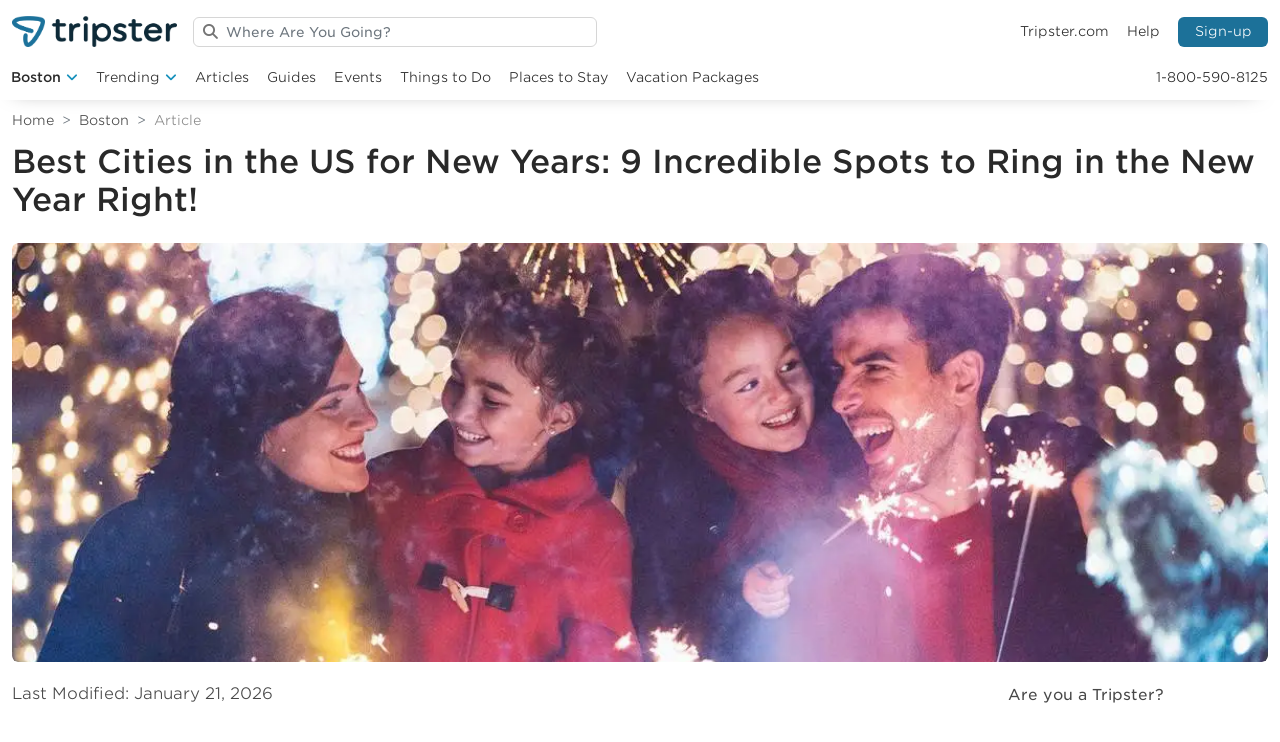

--- FILE ---
content_type: text/html; charset=UTF-8
request_url: https://www.tripster.com/travelguide/the-absolute-best-us-cities-for-new-years-eve-celebrations/
body_size: 44697
content:
<!DOCTYPE html>
<html lang="en-US">
	<head><meta charset="utf-8"><script>if(navigator.userAgent.match(/MSIE|Internet Explorer/i)||navigator.userAgent.match(/Trident\/7\..*?rv:11/i)){var href=document.location.href;if(!href.match(/[?&]nowprocket/)){if(href.indexOf("?")==-1){if(href.indexOf("#")==-1){document.location.href=href+"?nowprocket=1"}else{document.location.href=href.replace("#","?nowprocket=1#")}}else{if(href.indexOf("#")==-1){document.location.href=href+"&nowprocket=1"}else{document.location.href=href.replace("#","&nowprocket=1#")}}}}</script><script>(()=>{class RocketLazyLoadScripts{constructor(){this.v="2.0.4",this.userEvents=["keydown","keyup","mousedown","mouseup","mousemove","mouseover","mouseout","touchmove","touchstart","touchend","touchcancel","wheel","click","dblclick","input"],this.attributeEvents=["onblur","onclick","oncontextmenu","ondblclick","onfocus","onmousedown","onmouseenter","onmouseleave","onmousemove","onmouseout","onmouseover","onmouseup","onmousewheel","onscroll","onsubmit"]}async t(){this.i(),this.o(),/iP(ad|hone)/.test(navigator.userAgent)&&this.h(),this.u(),this.l(this),this.m(),this.k(this),this.p(this),this._(),await Promise.all([this.R(),this.L()]),this.lastBreath=Date.now(),this.S(this),this.P(),this.D(),this.O(),this.M(),await this.C(this.delayedScripts.normal),await this.C(this.delayedScripts.defer),await this.C(this.delayedScripts.async),await this.T(),await this.F(),await this.j(),await this.A(),window.dispatchEvent(new Event("rocket-allScriptsLoaded")),this.everythingLoaded=!0,this.lastTouchEnd&&await new Promise(t=>setTimeout(t,500-Date.now()+this.lastTouchEnd)),this.I(),this.H(),this.U(),this.W()}i(){this.CSPIssue=sessionStorage.getItem("rocketCSPIssue"),document.addEventListener("securitypolicyviolation",t=>{this.CSPIssue||"script-src-elem"!==t.violatedDirective||"data"!==t.blockedURI||(this.CSPIssue=!0,sessionStorage.setItem("rocketCSPIssue",!0))},{isRocket:!0})}o(){window.addEventListener("pageshow",t=>{this.persisted=t.persisted,this.realWindowLoadedFired=!0},{isRocket:!0}),window.addEventListener("pagehide",()=>{this.onFirstUserAction=null},{isRocket:!0})}h(){let t;function e(e){t=e}window.addEventListener("touchstart",e,{isRocket:!0}),window.addEventListener("touchend",function i(o){o.changedTouches[0]&&t.changedTouches[0]&&Math.abs(o.changedTouches[0].pageX-t.changedTouches[0].pageX)<10&&Math.abs(o.changedTouches[0].pageY-t.changedTouches[0].pageY)<10&&o.timeStamp-t.timeStamp<200&&(window.removeEventListener("touchstart",e,{isRocket:!0}),window.removeEventListener("touchend",i,{isRocket:!0}),"INPUT"===o.target.tagName&&"text"===o.target.type||(o.target.dispatchEvent(new TouchEvent("touchend",{target:o.target,bubbles:!0})),o.target.dispatchEvent(new MouseEvent("mouseover",{target:o.target,bubbles:!0})),o.target.dispatchEvent(new PointerEvent("click",{target:o.target,bubbles:!0,cancelable:!0,detail:1,clientX:o.changedTouches[0].clientX,clientY:o.changedTouches[0].clientY})),event.preventDefault()))},{isRocket:!0})}q(t){this.userActionTriggered||("mousemove"!==t.type||this.firstMousemoveIgnored?"keyup"===t.type||"mouseover"===t.type||"mouseout"===t.type||(this.userActionTriggered=!0,this.onFirstUserAction&&this.onFirstUserAction()):this.firstMousemoveIgnored=!0),"click"===t.type&&t.preventDefault(),t.stopPropagation(),t.stopImmediatePropagation(),"touchstart"===this.lastEvent&&"touchend"===t.type&&(this.lastTouchEnd=Date.now()),"click"===t.type&&(this.lastTouchEnd=0),this.lastEvent=t.type,t.composedPath&&t.composedPath()[0].getRootNode()instanceof ShadowRoot&&(t.rocketTarget=t.composedPath()[0]),this.savedUserEvents.push(t)}u(){this.savedUserEvents=[],this.userEventHandler=this.q.bind(this),this.userEvents.forEach(t=>window.addEventListener(t,this.userEventHandler,{passive:!1,isRocket:!0})),document.addEventListener("visibilitychange",this.userEventHandler,{isRocket:!0})}U(){this.userEvents.forEach(t=>window.removeEventListener(t,this.userEventHandler,{passive:!1,isRocket:!0})),document.removeEventListener("visibilitychange",this.userEventHandler,{isRocket:!0}),this.savedUserEvents.forEach(t=>{(t.rocketTarget||t.target).dispatchEvent(new window[t.constructor.name](t.type,t))})}m(){const t="return false",e=Array.from(this.attributeEvents,t=>"data-rocket-"+t),i="["+this.attributeEvents.join("],[")+"]",o="[data-rocket-"+this.attributeEvents.join("],[data-rocket-")+"]",s=(e,i,o)=>{o&&o!==t&&(e.setAttribute("data-rocket-"+i,o),e["rocket"+i]=new Function("event",o),e.setAttribute(i,t))};new MutationObserver(t=>{for(const n of t)"attributes"===n.type&&(n.attributeName.startsWith("data-rocket-")||this.everythingLoaded?n.attributeName.startsWith("data-rocket-")&&this.everythingLoaded&&this.N(n.target,n.attributeName.substring(12)):s(n.target,n.attributeName,n.target.getAttribute(n.attributeName))),"childList"===n.type&&n.addedNodes.forEach(t=>{if(t.nodeType===Node.ELEMENT_NODE)if(this.everythingLoaded)for(const i of[t,...t.querySelectorAll(o)])for(const t of i.getAttributeNames())e.includes(t)&&this.N(i,t.substring(12));else for(const e of[t,...t.querySelectorAll(i)])for(const t of e.getAttributeNames())this.attributeEvents.includes(t)&&s(e,t,e.getAttribute(t))})}).observe(document,{subtree:!0,childList:!0,attributeFilter:[...this.attributeEvents,...e]})}I(){this.attributeEvents.forEach(t=>{document.querySelectorAll("[data-rocket-"+t+"]").forEach(e=>{this.N(e,t)})})}N(t,e){const i=t.getAttribute("data-rocket-"+e);i&&(t.setAttribute(e,i),t.removeAttribute("data-rocket-"+e))}k(t){Object.defineProperty(HTMLElement.prototype,"onclick",{get(){return this.rocketonclick||null},set(e){this.rocketonclick=e,this.setAttribute(t.everythingLoaded?"onclick":"data-rocket-onclick","this.rocketonclick(event)")}})}S(t){function e(e,i){let o=e[i];e[i]=null,Object.defineProperty(e,i,{get:()=>o,set(s){t.everythingLoaded?o=s:e["rocket"+i]=o=s}})}e(document,"onreadystatechange"),e(window,"onload"),e(window,"onpageshow");try{Object.defineProperty(document,"readyState",{get:()=>t.rocketReadyState,set(e){t.rocketReadyState=e},configurable:!0}),document.readyState="loading"}catch(t){console.log("WPRocket DJE readyState conflict, bypassing")}}l(t){this.originalAddEventListener=EventTarget.prototype.addEventListener,this.originalRemoveEventListener=EventTarget.prototype.removeEventListener,this.savedEventListeners=[],EventTarget.prototype.addEventListener=function(e,i,o){o&&o.isRocket||!t.B(e,this)&&!t.userEvents.includes(e)||t.B(e,this)&&!t.userActionTriggered||e.startsWith("rocket-")||t.everythingLoaded?t.originalAddEventListener.call(this,e,i,o):(t.savedEventListeners.push({target:this,remove:!1,type:e,func:i,options:o}),"mouseenter"!==e&&"mouseleave"!==e||t.originalAddEventListener.call(this,e,t.savedUserEvents.push,o))},EventTarget.prototype.removeEventListener=function(e,i,o){o&&o.isRocket||!t.B(e,this)&&!t.userEvents.includes(e)||t.B(e,this)&&!t.userActionTriggered||e.startsWith("rocket-")||t.everythingLoaded?t.originalRemoveEventListener.call(this,e,i,o):t.savedEventListeners.push({target:this,remove:!0,type:e,func:i,options:o})}}J(t,e){this.savedEventListeners=this.savedEventListeners.filter(i=>{let o=i.type,s=i.target||window;return e!==o||t!==s||(this.B(o,s)&&(i.type="rocket-"+o),this.$(i),!1)})}H(){EventTarget.prototype.addEventListener=this.originalAddEventListener,EventTarget.prototype.removeEventListener=this.originalRemoveEventListener,this.savedEventListeners.forEach(t=>this.$(t))}$(t){t.remove?this.originalRemoveEventListener.call(t.target,t.type,t.func,t.options):this.originalAddEventListener.call(t.target,t.type,t.func,t.options)}p(t){let e;function i(e){return t.everythingLoaded?e:e.split(" ").map(t=>"load"===t||t.startsWith("load.")?"rocket-jquery-load":t).join(" ")}function o(o){function s(e){const s=o.fn[e];o.fn[e]=o.fn.init.prototype[e]=function(){return this[0]===window&&t.userActionTriggered&&("string"==typeof arguments[0]||arguments[0]instanceof String?arguments[0]=i(arguments[0]):"object"==typeof arguments[0]&&Object.keys(arguments[0]).forEach(t=>{const e=arguments[0][t];delete arguments[0][t],arguments[0][i(t)]=e})),s.apply(this,arguments),this}}if(o&&o.fn&&!t.allJQueries.includes(o)){const e={DOMContentLoaded:[],"rocket-DOMContentLoaded":[]};for(const t in e)document.addEventListener(t,()=>{e[t].forEach(t=>t())},{isRocket:!0});o.fn.ready=o.fn.init.prototype.ready=function(i){function s(){parseInt(o.fn.jquery)>2?setTimeout(()=>i.bind(document)(o)):i.bind(document)(o)}return"function"==typeof i&&(t.realDomReadyFired?!t.userActionTriggered||t.fauxDomReadyFired?s():e["rocket-DOMContentLoaded"].push(s):e.DOMContentLoaded.push(s)),o([])},s("on"),s("one"),s("off"),t.allJQueries.push(o)}e=o}t.allJQueries=[],o(window.jQuery),Object.defineProperty(window,"jQuery",{get:()=>e,set(t){o(t)}})}P(){const t=new Map;document.write=document.writeln=function(e){const i=document.currentScript,o=document.createRange(),s=i.parentElement;let n=t.get(i);void 0===n&&(n=i.nextSibling,t.set(i,n));const c=document.createDocumentFragment();o.setStart(c,0),c.appendChild(o.createContextualFragment(e)),s.insertBefore(c,n)}}async R(){return new Promise(t=>{this.userActionTriggered?t():this.onFirstUserAction=t})}async L(){return new Promise(t=>{document.addEventListener("DOMContentLoaded",()=>{this.realDomReadyFired=!0,t()},{isRocket:!0})})}async j(){return this.realWindowLoadedFired?Promise.resolve():new Promise(t=>{window.addEventListener("load",t,{isRocket:!0})})}M(){this.pendingScripts=[];this.scriptsMutationObserver=new MutationObserver(t=>{for(const e of t)e.addedNodes.forEach(t=>{"SCRIPT"!==t.tagName||t.noModule||t.isWPRocket||this.pendingScripts.push({script:t,promise:new Promise(e=>{const i=()=>{const i=this.pendingScripts.findIndex(e=>e.script===t);i>=0&&this.pendingScripts.splice(i,1),e()};t.addEventListener("load",i,{isRocket:!0}),t.addEventListener("error",i,{isRocket:!0}),setTimeout(i,1e3)})})})}),this.scriptsMutationObserver.observe(document,{childList:!0,subtree:!0})}async F(){await this.X(),this.pendingScripts.length?(await this.pendingScripts[0].promise,await this.F()):this.scriptsMutationObserver.disconnect()}D(){this.delayedScripts={normal:[],async:[],defer:[]},document.querySelectorAll("script[type$=rocketlazyloadscript]").forEach(t=>{t.hasAttribute("data-rocket-src")?t.hasAttribute("async")&&!1!==t.async?this.delayedScripts.async.push(t):t.hasAttribute("defer")&&!1!==t.defer||"module"===t.getAttribute("data-rocket-type")?this.delayedScripts.defer.push(t):this.delayedScripts.normal.push(t):this.delayedScripts.normal.push(t)})}async _(){await this.L();let t=[];document.querySelectorAll("script[type$=rocketlazyloadscript][data-rocket-src]").forEach(e=>{let i=e.getAttribute("data-rocket-src");if(i&&!i.startsWith("data:")){i.startsWith("//")&&(i=location.protocol+i);try{const o=new URL(i).origin;o!==location.origin&&t.push({src:o,crossOrigin:e.crossOrigin||"module"===e.getAttribute("data-rocket-type")})}catch(t){}}}),t=[...new Map(t.map(t=>[JSON.stringify(t),t])).values()],this.Y(t,"preconnect")}async G(t){if(await this.K(),!0!==t.noModule||!("noModule"in HTMLScriptElement.prototype))return new Promise(e=>{let i;function o(){(i||t).setAttribute("data-rocket-status","executed"),e()}try{if(navigator.userAgent.includes("Firefox/")||""===navigator.vendor||this.CSPIssue)i=document.createElement("script"),[...t.attributes].forEach(t=>{let e=t.nodeName;"type"!==e&&("data-rocket-type"===e&&(e="type"),"data-rocket-src"===e&&(e="src"),i.setAttribute(e,t.nodeValue))}),t.text&&(i.text=t.text),t.nonce&&(i.nonce=t.nonce),i.hasAttribute("src")?(i.addEventListener("load",o,{isRocket:!0}),i.addEventListener("error",()=>{i.setAttribute("data-rocket-status","failed-network"),e()},{isRocket:!0}),setTimeout(()=>{i.isConnected||e()},1)):(i.text=t.text,o()),i.isWPRocket=!0,t.parentNode.replaceChild(i,t);else{const i=t.getAttribute("data-rocket-type"),s=t.getAttribute("data-rocket-src");i?(t.type=i,t.removeAttribute("data-rocket-type")):t.removeAttribute("type"),t.addEventListener("load",o,{isRocket:!0}),t.addEventListener("error",i=>{this.CSPIssue&&i.target.src.startsWith("data:")?(console.log("WPRocket: CSP fallback activated"),t.removeAttribute("src"),this.G(t).then(e)):(t.setAttribute("data-rocket-status","failed-network"),e())},{isRocket:!0}),s?(t.fetchPriority="high",t.removeAttribute("data-rocket-src"),t.src=s):t.src="data:text/javascript;base64,"+window.btoa(unescape(encodeURIComponent(t.text)))}}catch(i){t.setAttribute("data-rocket-status","failed-transform"),e()}});t.setAttribute("data-rocket-status","skipped")}async C(t){const e=t.shift();return e?(e.isConnected&&await this.G(e),this.C(t)):Promise.resolve()}O(){this.Y([...this.delayedScripts.normal,...this.delayedScripts.defer,...this.delayedScripts.async],"preload")}Y(t,e){this.trash=this.trash||[];let i=!0;var o=document.createDocumentFragment();t.forEach(t=>{const s=t.getAttribute&&t.getAttribute("data-rocket-src")||t.src;if(s&&!s.startsWith("data:")){const n=document.createElement("link");n.href=s,n.rel=e,"preconnect"!==e&&(n.as="script",n.fetchPriority=i?"high":"low"),t.getAttribute&&"module"===t.getAttribute("data-rocket-type")&&(n.crossOrigin=!0),t.crossOrigin&&(n.crossOrigin=t.crossOrigin),t.integrity&&(n.integrity=t.integrity),t.nonce&&(n.nonce=t.nonce),o.appendChild(n),this.trash.push(n),i=!1}}),document.head.appendChild(o)}W(){this.trash.forEach(t=>t.remove())}async T(){try{document.readyState="interactive"}catch(t){}this.fauxDomReadyFired=!0;try{await this.K(),this.J(document,"readystatechange"),document.dispatchEvent(new Event("rocket-readystatechange")),await this.K(),document.rocketonreadystatechange&&document.rocketonreadystatechange(),await this.K(),this.J(document,"DOMContentLoaded"),document.dispatchEvent(new Event("rocket-DOMContentLoaded")),await this.K(),this.J(window,"DOMContentLoaded"),window.dispatchEvent(new Event("rocket-DOMContentLoaded"))}catch(t){console.error(t)}}async A(){try{document.readyState="complete"}catch(t){}try{await this.K(),this.J(document,"readystatechange"),document.dispatchEvent(new Event("rocket-readystatechange")),await this.K(),document.rocketonreadystatechange&&document.rocketonreadystatechange(),await this.K(),this.J(window,"load"),window.dispatchEvent(new Event("rocket-load")),await this.K(),window.rocketonload&&window.rocketonload(),await this.K(),this.allJQueries.forEach(t=>t(window).trigger("rocket-jquery-load")),await this.K(),this.J(window,"pageshow");const t=new Event("rocket-pageshow");t.persisted=this.persisted,window.dispatchEvent(t),await this.K(),window.rocketonpageshow&&window.rocketonpageshow({persisted:this.persisted})}catch(t){console.error(t)}}async K(){Date.now()-this.lastBreath>45&&(await this.X(),this.lastBreath=Date.now())}async X(){return document.hidden?new Promise(t=>setTimeout(t)):new Promise(t=>requestAnimationFrame(t))}B(t,e){return e===document&&"readystatechange"===t||(e===document&&"DOMContentLoaded"===t||(e===window&&"DOMContentLoaded"===t||(e===window&&"load"===t||e===window&&"pageshow"===t)))}static run(){(new RocketLazyLoadScripts).t()}}RocketLazyLoadScripts.run()})();</script>
	
	<meta http-equiv="x-ua-compatible" content="ie=edge">
	<meta name="viewport" content="width=device-width, initial-scale=1">
	<meta name="robots" content="index, follow, max-image-preview:large, max-snippet:-1, max-video-preview:-1">

	<!-- This site is optimized with the Yoast SEO Premium plugin v26.8 (Yoast SEO v26.8) - https://yoast.com/product/yoast-seo-premium-wordpress/ -->
	<title>Best New Year Destinations in USA: 9 Places to Celebrate 2026</title>
	<meta name="description" content="Discover the best New Year destinations in USA this 2026! Explore top destinations for celebrations, parties, and unforgettable experiences.">
	<link rel="canonical" href="https://www.tripster.com/travelguide/the-absolute-best-us-cities-for-new-years-eve-celebrations/">
	<meta property="og:locale" content="en_US">
	<meta property="og:type" content="article">
	<meta property="og:title" content="Best Cities in the US for New Years: 9 Incredible Spots to Ring in the New Year Right!">
	<meta property="og:description" content="The best New Year destinations in USA aren’t just about fireworks—they’re about experiences that make you scream-sing “Auld Lang Syne” with strangers.">
	<meta property="og:url" content="https://www.tripster.com/travelguide/the-absolute-best-us-cities-for-new-years-eve-celebrations/">
	<meta property="og:site_name" content="Tripster Travel Guide">
	<meta property="article:publisher" content="https://www.facebook.com/Tripster">
	<meta property="article:published_time" content="2024-10-29T05:24:49+00:00">
	<meta property="article:modified_time" content="2026-01-21T07:16:22+00:00">
	<meta property="og:image" content="https://cdn.tripster.com/travelguide/wp-content/uploads/2020/08/family-sparklers-winter-nye-new-years-eve.jpg">
	<meta property="og:image:width" content="1200">
	<meta property="og:image:height" content="675">
	<meta property="og:image:type" content="image/jpeg">
	<meta name="author" content="Archie Villaflores">
	<meta name="twitter:card" content="summary_large_image">
	<meta name="twitter:creator" content="@tripster">
	<meta name="twitter:site" content="@tripster">
	<meta name="twitter:label1" content="Written by">
	<meta name="twitter:data1" content="Archie Villaflores">
	<meta name="twitter:label2" content="Est. reading time">
	<meta name="twitter:data2" content="11 minutes">
	<script type="application/ld+json" class="yoast-schema-graph">{"@context":"https://schema.org","@graph":[{"@type":"Article","@id":"https://www.tripster.com/travelguide/the-absolute-best-us-cities-for-new-years-eve-celebrations/#article","isPartOf":{"@id":"https://www.tripster.com/travelguide/the-absolute-best-us-cities-for-new-years-eve-celebrations/"},"author":{"name":"Archie Villaflores","@id":"https://www.tripster.com/travelguide/#/schema/person/5e5b8c0567ef00fbc9081f83dc48aa6d"},"headline":"Best Cities in the US for New Years: 9 Incredible Spots to Ring in the New Year Right!","datePublished":"2024-10-29T05:24:49+00:00","dateModified":"2026-01-21T07:16:22+00:00","mainEntityOfPage":{"@id":"https://www.tripster.com/travelguide/the-absolute-best-us-cities-for-new-years-eve-celebrations/"},"wordCount":2238,"commentCount":1,"image":{"@id":"https://www.tripster.com/travelguide/the-absolute-best-us-cities-for-new-years-eve-celebrations/#primaryimage"},"thumbnailUrl":"https://cdn.tripster.com/travelguide/wp-content/uploads/2020/08/family-sparklers-winter-nye-new-years-eve.jpg","keywords":["Branson Holidays","Chicago Holidays","Los Angeles Holidays","New York City Holidays","Orlando Holidays","San Diego Holidays","San Francisco Holidays","Washington DC Holidays"],"articleSection":["Holidays","New Years"],"inLanguage":"en-US","potentialAction":[{"@type":"CommentAction","name":"Comment","target":["https://www.tripster.com/travelguide/the-absolute-best-us-cities-for-new-years-eve-celebrations/#respond"]}]},{"@type":"WebPage","@id":"https://www.tripster.com/travelguide/the-absolute-best-us-cities-for-new-years-eve-celebrations/","url":"https://www.tripster.com/travelguide/the-absolute-best-us-cities-for-new-years-eve-celebrations/","name":"Best New Year Destinations in USA: 9 Places to Celebrate 2026","isPartOf":{"@id":"https://www.tripster.com/travelguide/#website"},"primaryImageOfPage":{"@id":"https://www.tripster.com/travelguide/the-absolute-best-us-cities-for-new-years-eve-celebrations/#primaryimage"},"image":{"@id":"https://www.tripster.com/travelguide/the-absolute-best-us-cities-for-new-years-eve-celebrations/#primaryimage"},"thumbnailUrl":"https://cdn.tripster.com/travelguide/wp-content/uploads/2020/08/family-sparklers-winter-nye-new-years-eve.jpg","datePublished":"2024-10-29T05:24:49+00:00","dateModified":"2026-01-21T07:16:22+00:00","author":{"@id":"https://www.tripster.com/travelguide/#/schema/person/5e5b8c0567ef00fbc9081f83dc48aa6d"},"description":"Discover the best New Year destinations in USA this 2026! Explore top destinations for celebrations, parties, and unforgettable experiences.","breadcrumb":{"@id":"https://www.tripster.com/travelguide/the-absolute-best-us-cities-for-new-years-eve-celebrations/#breadcrumb"},"inLanguage":"en-US","potentialAction":[{"@type":"ReadAction","target":["https://www.tripster.com/travelguide/the-absolute-best-us-cities-for-new-years-eve-celebrations/"]}]},{"@type":"ImageObject","inLanguage":"en-US","@id":"https://www.tripster.com/travelguide/the-absolute-best-us-cities-for-new-years-eve-celebrations/#primaryimage","url":"https://cdn.tripster.com/travelguide/wp-content/uploads/2020/08/family-sparklers-winter-nye-new-years-eve.jpg","contentUrl":"https://cdn.tripster.com/travelguide/wp-content/uploads/2020/08/family-sparklers-winter-nye-new-years-eve.jpg","width":1200,"height":675,"caption":"happy family with sparklers in winter coats"},{"@type":"BreadcrumbList","@id":"https://www.tripster.com/travelguide/the-absolute-best-us-cities-for-new-years-eve-celebrations/#breadcrumb","itemListElement":[{"@type":"ListItem","position":1,"name":"Home","item":"https://www.tripster.com/travelguide/"},{"@type":"ListItem","position":2,"name":"Orlando","item":"https://www.tripster.com/travelguide/destination/orlando/"},{"@type":"ListItem","position":3,"name":"Best Cities in the US for New Years: 9 Incredible Spots to Ring in the New Year Right!"}]},{"@type":"WebSite","@id":"https://www.tripster.com/travelguide/#website","url":"https://www.tripster.com/travelguide/","name":"Tripster Travel Guide","description":"Tripster Travel Guide","potentialAction":[{"@type":"SearchAction","target":{"@type":"EntryPoint","urlTemplate":"https://www.tripster.com/travelguide/?s={search_term_string}"},"query-input":{"@type":"PropertyValueSpecification","valueRequired":true,"valueName":"search_term_string"}}],"inLanguage":"en-US"},{"@type":"Person","@id":"https://www.tripster.com/travelguide/#/schema/person/5e5b8c0567ef00fbc9081f83dc48aa6d","name":"Archie Villaflores","image":{"@type":"ImageObject","inLanguage":"en-US","@id":"https://www.tripster.com/travelguide/#/schema/person/image/","url":"https://cdn.tripster.com/travelguide/wp-content/uploads/2024/11/cropped-IMG_71256-96x96.png","contentUrl":"https://cdn.tripster.com/travelguide/wp-content/uploads/2024/11/cropped-IMG_71256-96x96.png","caption":"Archie Villaflores"},"description":"Archie is a Destination Research Writer at Tripster, bringing seasoned travel expertise to every guide he creates. With a deep understanding of destinations, attractions, and real-world travel logistics, he specializes in translating complex information into clear, trustworthy guidance families can rely on. His writing is defined by clarity, usefulness, and a dedication to traveler value. Whether he&rsquo;s analyzing the true cost of a theme park visit, mapping out step-by-step itineraries, or uncovering hidden gems worth the detour, Archie delivers insights rooted in accuracy and practical experience. Guided by a traveler-first philosophy, Archie believes expert travel content should make planning feel simple&mdash;not stressful. By turning detailed research into actionable, reader-friendly advice, he helps travelers move from uncertainty to confidence, empowering them to explore more while spending wisely.","sameAs":["https://www.linkedin.com/in/archie-villaflores-5a7925391/"],"url":"https://www.tripster.com/travelguide/author/archie-villaflores/"}]}</script>
	<!-- / Yoast SEO Premium plugin. -->


<link rel="dns-prefetch" href="//static.addtoany.com">
<link rel="dns-prefetch" href="//kit.fontawesome.com">
<link rel="dns-prefetch" href="//www.tripster.com">
<link rel="dns-prefetch" href="//cdn.tripster.com">

<link href="https://cdn.tripster.com" rel="preconnect">
<link rel="alternate" type="application/rss+xml" title="Tripster Travel Guide » Feed" href="https://www.tripster.com/travelguide/feed/">
<style id="wp-img-auto-sizes-contain-inline-css" type="text/css">
img:is([sizes=auto i],[sizes^="auto," i]){contain-intrinsic-size:3000px 1500px}
/*# sourceURL=wp-img-auto-sizes-contain-inline-css */
</style>
<style id="classic-theme-styles-inline-css" type="text/css">
/*! This file is auto-generated */
.wp-block-button__link{color:#fff;background-color:#32373c;border-radius:9999px;box-shadow:none;text-decoration:none;padding:calc(.667em + 2px) calc(1.333em + 2px);font-size:1.125em}.wp-block-file__button{background:#32373c;color:#fff;text-decoration:none}
/*# sourceURL=/wp-includes/css/classic-themes.min.css */
</style>
<link data-minify="1" rel="stylesheet" href="https://www.tripster.com/travelguide/wp-content/cache/min/1/travelguide/wp-content/plugins/categories-images/assets/css/zci-styles.css?ver=1768931503"><link data-minify="1" rel="stylesheet" href="https://www.tripster.com/travelguide/wp-content/cache/min/1/travelguide/wp-content/plugins/easy-accordion-pro/public/assets/css/font-awesome.min.css?ver=1768931509"><link rel="stylesheet" href="https://cdn.tripster.com/travelguide/wp-content/plugins/easy-accordion-pro/public/assets/css/animate.min.css?ver=4.0.0"><link data-minify="1" rel="stylesheet" href="https://www.tripster.com/travelguide/wp-content/cache/min/1/travelguide/wp-content/plugins/easy-accordion-pro/public/assets/css/ea-style.min.css?ver=1768931509"><style id="sp-ea-style-inline-css" type="text/css">
#sp-ea-116792 .spcollapsing{height: 0; overflow: hidden; transition-property: height; transition-duration: 500ms;}#sp-ea-116792.sp-easy-accordion>.sp-ea-single.eap_inactive>.ea-header a {background-color: #bb0000 !important; color: #fff !important;}#sp-ea-116792.sp-easy-accordion>.sp-ea-single{ margin-bottom: 10px; border: 1px solid #e2e2e2; border-radius: 3px;}#sp-ea-116792.sp-easy-accordion>.sp-ea-single.ea-expand{ border-color: #e2e2e2;}#sp-ea-116792.sp-easy-accordion>.sp-ea-single:hover{ border-color: #e2e2e2;}#sp-ea-116792.sp-easy-accordion>.sp-ea-single>.ea-header a {background: #eee;}#sp-ea-116792.sp-easy-accordion>.sp-ea-single.ea-expand>.ea-header a {background: #eee;}#sp-ea-116792.sp-easy-accordion>.sp-ea-single>.ea-header:hover a {background: #eee;}#sp-ea-116792.sp-easy-accordion>.sp-ea-single>.ea-header a .eap-title-icon { color: #444;font-size: 20px;} #sp-ea-116792.sp-easy-accordion>.sp-ea-single>.ea-header a .eap-title-custom-icon {max-width: 20px;}#sp-ea-116792.sp-easy-accordion>.sp-ea-single>.ea-header:hover a .eap-title-icon {color: #444;}#sp-ea-116792.sp-easy-accordion>.sp-ea-single.ea-expand>.ea-header a .eap-title-icon {color: #444;}#sp-ea-116792.sp-easy-accordion>.sp-ea-single>.ea-header a {padding: 15px 15px 15px 15px; color: #444; font-size: 20px; line-height: 30px; text-align: left; letter-spacing: 0px; text-transform: none;}#sp-ea-116792.sp-easy-accordion>.sp-ea-single>.ea-header:hover a {color: #444;}#sp-ea-116792.sp-easy-accordion>.sp-ea-single.ea-expand>.ea-header a {color: #444;}#sp-ea-116792.sp-easy-accordion>.sp-ea-single>.sp-collapse>.ea-body p,#sp-ea-116792.sp-easy-accordion>.sp-ea-single>.sp-collapse>.ea-body{background: #fff; padding: 15px 15px 15px 15px; border-radius: 0 0 3px 3px; color: #444; font-size: 16px; text-align: left; letter-spacing: 0px; line-height: 26px; animation-delay: 200ms; text-transform: none;}#sp-ea-116792.sp-easy-accordion>.sp-ea-single>.ea-header a .ea-expand-icon.fa:before {color: #444; font-size: 16px; font-style: normal;}#sp-ea-116792.sp-easy-accordion>.sp-ea-single>.ea-header:hover a .ea-expand-icon.fa:before {color: #444;}#sp-ea-116792.sp-easy-accordion>.sp-ea-single.ea-expand>.ea-header a .ea-expand-icon.fa:before {color: #444;}#sp-ea-116792.sp-easy-accordion>.sp-ea-single{border-radius: 3px; border: 1px solid #e2e2e2;}#sp-ea-116792.sp-easy-accordion>.sp-ea-single>.sp-collapse>.ea-body{border-radius: 0 0 3px 3px; border: none;}#sp-ea-116792.sp-easy-accordion>.sp-ea-single>.ea-header a .ea-expand-icon.fa {float: left; margin-right: 10px;}#sp-ea-116792 #eap_faq_search_bar_container {display:none; opacity:0;}#sp-ea-116792 #eap_faq_search_bar_container span::before{content:"";}#sp-ea-116792.sp-easy-accordion>.sp-ea-single>.sp-collapse>.ea-body p{ padding:0px}#sp-eap-accordion-section-116792.sp-eap-container .sp-eap-infinite-scroll-loader,#sp-eap-accordion-section-116792.sp-eap-container div:is(.sp-eap-load-more,.sp-eap-ajax-number-pagination){text-align:center;}#sp-ea-116792>.sp-ea-single>.sp-collapse>.ea-body .eap-product-price {color: #444;}#sp-ea-116792.sp-easy-accordion>.sp-ea-single>.sp-collapse>.ea-body .eap-product-price del{color: rgba(68,68,68,0.71);}#sp-ea-116792.sp-easy-accordion>.sp-ea-single>.sp-collapse>.ea-body .eap-product-cart-button .woocommerce a { border: 1px solid #DAD6DA;border-radius: 2px;background-color: transparent;color: #444;}#sp-ea-116792.sp-easy-accordion>.sp-ea-single>.sp-collapse>.ea-body .eap-product-cart-button .woocommerce a:hover { border-color: #444;background-color: #444;color: #fff;}#sp-ea-116792.sp-easy-accordion>.sp-ea-single>>.sp-collapse>.ea-body .eap-product-cart-button .eap-product-quantity .eap_input_text {border: 1px solid #DAD6DA;}#sp-ea-116792.sp-easy-accordion>.sp-ea-single>.sp-collapse>.ea-body .eap-product-cart-button a.add_to_cart_button{position: relative;}.sp-easy-accordion>.sp-ea-single>.ea-header a { font-size: 18px !important; padding: 10px 15px !important; line-height: 1.5 !important;}
/*# sourceURL=sp-ea-style-inline-css */
</style>
<link rel="stylesheet" href="https://cdn.tripster.com/travelguide/wp-content/plugins/add-to-any/addtoany.min.css?ver=1.16"><link data-minify="1" rel="stylesheet" href="https://www.tripster.com/travelguide/wp-content/cache/min/1/travelguide/wp-content/themes/travelguide23/css/bootstrap.css?ver=1768931503"><link rel="stylesheet" href="https://cdn.tripster.com/travelguide/wp-content/themes/travelguide23/css/slick.min.css"><link data-minify="1" rel="stylesheet" href="https://www.tripster.com/travelguide/wp-content/cache/min/1/travelguide/wp-content/themes/travelguide23/css/styles.css?ver=1768931503">
		<!-- GA Google Analytics @ https://m0n.co/ga -->
		<script type="rocketlazyloadscript" async data-rocket-src="https://www.googletagmanager.com/gtag/js?id=G-GPL4N24F21"></script>
		<script type="rocketlazyloadscript">
			window.dataLayer = window.dataLayer || [];
			function gtag(){dataLayer.push(arguments);}
			gtag('js', new Date());
			gtag('config', 'G-GPL4N24F21');
		</script>

			<script type="rocketlazyloadscript" data-minify="1" data-rocket-type="text/javascript" async defer data-pin-color="" data-pin-height="28" data-pin-hover="true" data-rocket-src="https://cdn.tripster.com/travelguide/wp-content/cache/min/1/travelguide/wp-content/plugins/pinterest-pin-it-button-on-image-hover-and-post/js/pinit.js?ver=1768931503"></script>
		<!-- Google Tag Manager -->
<script type="rocketlazyloadscript">(function(w,d,s,l,i){w[l]=w[l]||[];w[l].push({'gtm.start':new Date().getTime(),event:'gtm.js'});var f=d.getElementsByTagName(s)[0],j=d.createElement(s);j.async=true;j.src="https://load.sgtm.tripster.com/5vuapfuqet.js?"+i;f.parentNode.insertBefore(j,f);})(window,document,'script','dataLayer','aab=HQFMMjI9TDgiIjstLCdHA0lXX0RAFA9IABcYBRUEBAdaBh4Y');</script>
<!-- End Google Tag Manager --><script type="text/javascript" async defer src="https://www.tripster.com/scripts/widget/1.0/products.js"></script><link rel="icon" href="https://cdn.tripster.com/travelguide/wp-content/uploads/2023/02/cropped-tripster-logo-mark-650x650_2-32x32.png" sizes="32x32">
<link rel="icon" href="https://cdn.tripster.com/travelguide/wp-content/uploads/2023/02/cropped-tripster-logo-mark-650x650_2-192x192.png" sizes="192x192">
<link rel="apple-touch-icon" href="https://cdn.tripster.com/travelguide/wp-content/uploads/2023/02/cropped-tripster-logo-mark-650x650_2-180x180.png">
<meta name="msapplication-TileImage" content="https://cdn.tripster.com/travelguide/wp-content/uploads/2023/02/cropped-tripster-logo-mark-650x650_2-270x270.png">
		<style type="text/css" id="wp-custom-css">
			@media (min-width: 1024px) {
	.gallery-masthead h1 {
		font-size: 3em;
	}
	
	.o-page-content .content-body .content-header .product-gallery .gallery-masthead p {
		font-size: 1.35em;
	}
}

.single .content-main .text-body strong {
	font-weight: bold;
}

.single .content-main .text-body h2 {
	font-size: 1.25em;
}
.single .content-main .text-body h3 {
	font-size: 1.15em;
}

.single .content-main .text-body h4 {
	font-size: 1.05rem;
	line-height: 1.5em;
}

.tripster-widget {
	overflow-y: hidden;
}

body.page.events #ez-toc-container {
	display: none;
}		</style>
		<noscript><style id="rocket-lazyload-nojs-css">.rll-youtube-player, [data-lazy-src]{display:none !important;}</style></noscript><script async defer src="https://www.tripster.com/scripts/widget/1.0/packages.js"></script>
<style id="wp-block-heading-inline-css" type="text/css">
h1:where(.wp-block-heading).has-background,h2:where(.wp-block-heading).has-background,h3:where(.wp-block-heading).has-background,h4:where(.wp-block-heading).has-background,h5:where(.wp-block-heading).has-background,h6:where(.wp-block-heading).has-background{padding:1.25em 2.375em}h1.has-text-align-left[style*=writing-mode]:where([style*=vertical-lr]),h1.has-text-align-right[style*=writing-mode]:where([style*=vertical-rl]),h2.has-text-align-left[style*=writing-mode]:where([style*=vertical-lr]),h2.has-text-align-right[style*=writing-mode]:where([style*=vertical-rl]),h3.has-text-align-left[style*=writing-mode]:where([style*=vertical-lr]),h3.has-text-align-right[style*=writing-mode]:where([style*=vertical-rl]),h4.has-text-align-left[style*=writing-mode]:where([style*=vertical-lr]),h4.has-text-align-right[style*=writing-mode]:where([style*=vertical-rl]),h5.has-text-align-left[style*=writing-mode]:where([style*=vertical-lr]),h5.has-text-align-right[style*=writing-mode]:where([style*=vertical-rl]),h6.has-text-align-left[style*=writing-mode]:where([style*=vertical-lr]),h6.has-text-align-right[style*=writing-mode]:where([style*=vertical-rl]){rotate:180deg}
/*# sourceURL=https://www.tripster.com/travelguide/wp-includes/blocks/heading/style.min.css */
</style>
<style id="wp-block-image-inline-css" type="text/css">
.wp-block-image>a,.wp-block-image>figure>a{display:inline-block}.wp-block-image img{box-sizing:border-box;height:auto;max-width:100%;vertical-align:bottom}@media not (prefers-reduced-motion){.wp-block-image img.hide{visibility:hidden}.wp-block-image img.show{animation:show-content-image .4s}}.wp-block-image[style*=border-radius] img,.wp-block-image[style*=border-radius]>a{border-radius:inherit}.wp-block-image.has-custom-border img{box-sizing:border-box}.wp-block-image.aligncenter{text-align:center}.wp-block-image.alignfull>a,.wp-block-image.alignwide>a{width:100%}.wp-block-image.alignfull img,.wp-block-image.alignwide img{height:auto;width:100%}.wp-block-image .aligncenter,.wp-block-image .alignleft,.wp-block-image .alignright,.wp-block-image.aligncenter,.wp-block-image.alignleft,.wp-block-image.alignright{display:table}.wp-block-image .aligncenter>figcaption,.wp-block-image .alignleft>figcaption,.wp-block-image .alignright>figcaption,.wp-block-image.aligncenter>figcaption,.wp-block-image.alignleft>figcaption,.wp-block-image.alignright>figcaption{caption-side:bottom;display:table-caption}.wp-block-image .alignleft{float:left;margin:.5em 1em .5em 0}.wp-block-image .alignright{float:right;margin:.5em 0 .5em 1em}.wp-block-image .aligncenter{margin-left:auto;margin-right:auto}.wp-block-image :where(figcaption){margin-bottom:1em;margin-top:.5em}.wp-block-image.is-style-circle-mask img{border-radius:9999px}@supports ((-webkit-mask-image:none) or (mask-image:none)) or (-webkit-mask-image:none){.wp-block-image.is-style-circle-mask img{border-radius:0;-webkit-mask-image:url('data:image/svg+xml;utf8,<svg viewBox="0 0 100 100" xmlns="http://www.w3.org/2000/svg"><circle cx="50" cy="50" r="50"/>');mask-image:url('data:image/svg+xml;utf8,<svg viewBox="0 0 100 100" xmlns="http://www.w3.org/2000/svg"><circle cx="50" cy="50" r="50"/>');mask-mode:alpha;-webkit-mask-position:center;mask-position:center;-webkit-mask-repeat:no-repeat;mask-repeat:no-repeat;-webkit-mask-size:contain;mask-size:contain}}:root :where(.wp-block-image.is-style-rounded img,.wp-block-image .is-style-rounded img){border-radius:9999px}.wp-block-image figure{margin:0}.wp-lightbox-container{display:flex;flex-direction:column;position:relative}.wp-lightbox-container img{cursor:zoom-in}.wp-lightbox-container img:hover+button{opacity:1}.wp-lightbox-container button{align-items:center;backdrop-filter:blur(16px) saturate(180%);background-color:#5a5a5a40;border:none;border-radius:4px;cursor:zoom-in;display:flex;height:20px;justify-content:center;opacity:0;padding:0;position:absolute;right:16px;text-align:center;top:16px;width:20px;z-index:100}@media not (prefers-reduced-motion){.wp-lightbox-container button{transition:opacity .2s ease}}.wp-lightbox-container button:focus-visible{outline:3px auto #5a5a5a40;outline:3px auto -webkit-focus-ring-color;outline-offset:3px}.wp-lightbox-container button:hover{cursor:pointer;opacity:1}.wp-lightbox-container button:focus{opacity:1}.wp-lightbox-container button:focus,.wp-lightbox-container button:hover,.wp-lightbox-container button:not(:hover):not(:active):not(.has-background){background-color:#5a5a5a40;border:none}.wp-lightbox-overlay{box-sizing:border-box;cursor:zoom-out;height:100vh;left:0;overflow:hidden;position:fixed;top:0;visibility:hidden;width:100%;z-index:100000}.wp-lightbox-overlay .close-button{align-items:center;cursor:pointer;display:flex;justify-content:center;min-height:40px;min-width:40px;padding:0;position:absolute;right:calc(env(safe-area-inset-right) + 16px);top:calc(env(safe-area-inset-top) + 16px);z-index:5000000}.wp-lightbox-overlay .close-button:focus,.wp-lightbox-overlay .close-button:hover,.wp-lightbox-overlay .close-button:not(:hover):not(:active):not(.has-background){background:none;border:none}.wp-lightbox-overlay .lightbox-image-container{height:var(--wp--lightbox-container-height);left:50%;overflow:hidden;position:absolute;top:50%;transform:translate(-50%,-50%);transform-origin:top left;width:var(--wp--lightbox-container-width);z-index:9999999999}.wp-lightbox-overlay .wp-block-image{align-items:center;box-sizing:border-box;display:flex;height:100%;justify-content:center;margin:0;position:relative;transform-origin:0 0;width:100%;z-index:3000000}.wp-lightbox-overlay .wp-block-image img{height:var(--wp--lightbox-image-height);min-height:var(--wp--lightbox-image-height);min-width:var(--wp--lightbox-image-width);width:var(--wp--lightbox-image-width)}.wp-lightbox-overlay .wp-block-image figcaption{display:none}.wp-lightbox-overlay button{background:none;border:none}.wp-lightbox-overlay .scrim{background-color:#fff;height:100%;opacity:.9;position:absolute;width:100%;z-index:2000000}.wp-lightbox-overlay.active{visibility:visible}@media not (prefers-reduced-motion){.wp-lightbox-overlay.active{animation:turn-on-visibility .25s both}.wp-lightbox-overlay.active img{animation:turn-on-visibility .35s both}.wp-lightbox-overlay.show-closing-animation:not(.active){animation:turn-off-visibility .35s both}.wp-lightbox-overlay.show-closing-animation:not(.active) img{animation:turn-off-visibility .25s both}.wp-lightbox-overlay.zoom.active{animation:none;opacity:1;visibility:visible}.wp-lightbox-overlay.zoom.active .lightbox-image-container{animation:lightbox-zoom-in .4s}.wp-lightbox-overlay.zoom.active .lightbox-image-container img{animation:none}.wp-lightbox-overlay.zoom.active .scrim{animation:turn-on-visibility .4s forwards}.wp-lightbox-overlay.zoom.show-closing-animation:not(.active){animation:none}.wp-lightbox-overlay.zoom.show-closing-animation:not(.active) .lightbox-image-container{animation:lightbox-zoom-out .4s}.wp-lightbox-overlay.zoom.show-closing-animation:not(.active) .lightbox-image-container img{animation:none}.wp-lightbox-overlay.zoom.show-closing-animation:not(.active) .scrim{animation:turn-off-visibility .4s forwards}}@keyframes show-content-image{0%{visibility:hidden}99%{visibility:hidden}to{visibility:visible}}@keyframes turn-on-visibility{0%{opacity:0}to{opacity:1}}@keyframes turn-off-visibility{0%{opacity:1;visibility:visible}99%{opacity:0;visibility:visible}to{opacity:0;visibility:hidden}}@keyframes lightbox-zoom-in{0%{transform:translate(calc((-100vw + var(--wp--lightbox-scrollbar-width))/2 + var(--wp--lightbox-initial-left-position)),calc(-50vh + var(--wp--lightbox-initial-top-position))) scale(var(--wp--lightbox-scale))}to{transform:translate(-50%,-50%) scale(1)}}@keyframes lightbox-zoom-out{0%{transform:translate(-50%,-50%) scale(1);visibility:visible}99%{visibility:visible}to{transform:translate(calc((-100vw + var(--wp--lightbox-scrollbar-width))/2 + var(--wp--lightbox-initial-left-position)),calc(-50vh + var(--wp--lightbox-initial-top-position))) scale(var(--wp--lightbox-scale));visibility:hidden}}
/*# sourceURL=https://www.tripster.com/travelguide/wp-includes/blocks/image/style.min.css */
</style>
<style id="wp-block-paragraph-inline-css" type="text/css">
.is-small-text{font-size:.875em}.is-regular-text{font-size:1em}.is-large-text{font-size:2.25em}.is-larger-text{font-size:3em}.has-drop-cap:not(:focus):first-letter{float:left;font-size:8.4em;font-style:normal;font-weight:100;line-height:.68;margin:.05em .1em 0 0;text-transform:uppercase}body.rtl .has-drop-cap:not(:focus):first-letter{float:none;margin-left:.1em}p.has-drop-cap.has-background{overflow:hidden}:root :where(p.has-background){padding:1.25em 2.375em}:where(p.has-text-color:not(.has-link-color)) a{color:inherit}p.has-text-align-left[style*="writing-mode:vertical-lr"],p.has-text-align-right[style*="writing-mode:vertical-rl"]{rotate:180deg}
/*# sourceURL=https://www.tripster.com/travelguide/wp-includes/blocks/paragraph/style.min.css */
</style>
<style id="global-styles-inline-css" type="text/css">
:root{--wp--preset--aspect-ratio--square: 1;--wp--preset--aspect-ratio--4-3: 4/3;--wp--preset--aspect-ratio--3-4: 3/4;--wp--preset--aspect-ratio--3-2: 3/2;--wp--preset--aspect-ratio--2-3: 2/3;--wp--preset--aspect-ratio--16-9: 16/9;--wp--preset--aspect-ratio--9-16: 9/16;--wp--preset--color--black: #000000;--wp--preset--color--cyan-bluish-gray: #abb8c3;--wp--preset--color--white: #ffffff;--wp--preset--color--pale-pink: #f78da7;--wp--preset--color--vivid-red: #cf2e2e;--wp--preset--color--luminous-vivid-orange: #ff6900;--wp--preset--color--luminous-vivid-amber: #fcb900;--wp--preset--color--light-green-cyan: #7bdcb5;--wp--preset--color--vivid-green-cyan: #00d084;--wp--preset--color--pale-cyan-blue: #8ed1fc;--wp--preset--color--vivid-cyan-blue: #0693e3;--wp--preset--color--vivid-purple: #9b51e0;--wp--preset--gradient--vivid-cyan-blue-to-vivid-purple: linear-gradient(135deg,rgb(6,147,227) 0%,rgb(155,81,224) 100%);--wp--preset--gradient--light-green-cyan-to-vivid-green-cyan: linear-gradient(135deg,rgb(122,220,180) 0%,rgb(0,208,130) 100%);--wp--preset--gradient--luminous-vivid-amber-to-luminous-vivid-orange: linear-gradient(135deg,rgb(252,185,0) 0%,rgb(255,105,0) 100%);--wp--preset--gradient--luminous-vivid-orange-to-vivid-red: linear-gradient(135deg,rgb(255,105,0) 0%,rgb(207,46,46) 100%);--wp--preset--gradient--very-light-gray-to-cyan-bluish-gray: linear-gradient(135deg,rgb(238,238,238) 0%,rgb(169,184,195) 100%);--wp--preset--gradient--cool-to-warm-spectrum: linear-gradient(135deg,rgb(74,234,220) 0%,rgb(151,120,209) 20%,rgb(207,42,186) 40%,rgb(238,44,130) 60%,rgb(251,105,98) 80%,rgb(254,248,76) 100%);--wp--preset--gradient--blush-light-purple: linear-gradient(135deg,rgb(255,206,236) 0%,rgb(152,150,240) 100%);--wp--preset--gradient--blush-bordeaux: linear-gradient(135deg,rgb(254,205,165) 0%,rgb(254,45,45) 50%,rgb(107,0,62) 100%);--wp--preset--gradient--luminous-dusk: linear-gradient(135deg,rgb(255,203,112) 0%,rgb(199,81,192) 50%,rgb(65,88,208) 100%);--wp--preset--gradient--pale-ocean: linear-gradient(135deg,rgb(255,245,203) 0%,rgb(182,227,212) 50%,rgb(51,167,181) 100%);--wp--preset--gradient--electric-grass: linear-gradient(135deg,rgb(202,248,128) 0%,rgb(113,206,126) 100%);--wp--preset--gradient--midnight: linear-gradient(135deg,rgb(2,3,129) 0%,rgb(40,116,252) 100%);--wp--preset--font-size--small: 13px;--wp--preset--font-size--medium: 20px;--wp--preset--font-size--large: 36px;--wp--preset--font-size--x-large: 42px;--wp--preset--spacing--20: 0.44rem;--wp--preset--spacing--30: 0.67rem;--wp--preset--spacing--40: 1rem;--wp--preset--spacing--50: 1.5rem;--wp--preset--spacing--60: 2.25rem;--wp--preset--spacing--70: 3.38rem;--wp--preset--spacing--80: 5.06rem;--wp--preset--shadow--natural: 6px 6px 9px rgba(0, 0, 0, 0.2);--wp--preset--shadow--deep: 12px 12px 50px rgba(0, 0, 0, 0.4);--wp--preset--shadow--sharp: 6px 6px 0px rgba(0, 0, 0, 0.2);--wp--preset--shadow--outlined: 6px 6px 0px -3px rgb(255, 255, 255), 6px 6px rgb(0, 0, 0);--wp--preset--shadow--crisp: 6px 6px 0px rgb(0, 0, 0);}:where(.is-layout-flex){gap: 0.5em;}:where(.is-layout-grid){gap: 0.5em;}body .is-layout-flex{display: flex;}.is-layout-flex{flex-wrap: wrap;align-items: center;}.is-layout-flex > :is(*, div){margin: 0;}body .is-layout-grid{display: grid;}.is-layout-grid > :is(*, div){margin: 0;}:where(.wp-block-columns.is-layout-flex){gap: 2em;}:where(.wp-block-columns.is-layout-grid){gap: 2em;}:where(.wp-block-post-template.is-layout-flex){gap: 1.25em;}:where(.wp-block-post-template.is-layout-grid){gap: 1.25em;}.has-black-color{color: var(--wp--preset--color--black) !important;}.has-cyan-bluish-gray-color{color: var(--wp--preset--color--cyan-bluish-gray) !important;}.has-white-color{color: var(--wp--preset--color--white) !important;}.has-pale-pink-color{color: var(--wp--preset--color--pale-pink) !important;}.has-vivid-red-color{color: var(--wp--preset--color--vivid-red) !important;}.has-luminous-vivid-orange-color{color: var(--wp--preset--color--luminous-vivid-orange) !important;}.has-luminous-vivid-amber-color{color: var(--wp--preset--color--luminous-vivid-amber) !important;}.has-light-green-cyan-color{color: var(--wp--preset--color--light-green-cyan) !important;}.has-vivid-green-cyan-color{color: var(--wp--preset--color--vivid-green-cyan) !important;}.has-pale-cyan-blue-color{color: var(--wp--preset--color--pale-cyan-blue) !important;}.has-vivid-cyan-blue-color{color: var(--wp--preset--color--vivid-cyan-blue) !important;}.has-vivid-purple-color{color: var(--wp--preset--color--vivid-purple) !important;}.has-black-background-color{background-color: var(--wp--preset--color--black) !important;}.has-cyan-bluish-gray-background-color{background-color: var(--wp--preset--color--cyan-bluish-gray) !important;}.has-white-background-color{background-color: var(--wp--preset--color--white) !important;}.has-pale-pink-background-color{background-color: var(--wp--preset--color--pale-pink) !important;}.has-vivid-red-background-color{background-color: var(--wp--preset--color--vivid-red) !important;}.has-luminous-vivid-orange-background-color{background-color: var(--wp--preset--color--luminous-vivid-orange) !important;}.has-luminous-vivid-amber-background-color{background-color: var(--wp--preset--color--luminous-vivid-amber) !important;}.has-light-green-cyan-background-color{background-color: var(--wp--preset--color--light-green-cyan) !important;}.has-vivid-green-cyan-background-color{background-color: var(--wp--preset--color--vivid-green-cyan) !important;}.has-pale-cyan-blue-background-color{background-color: var(--wp--preset--color--pale-cyan-blue) !important;}.has-vivid-cyan-blue-background-color{background-color: var(--wp--preset--color--vivid-cyan-blue) !important;}.has-vivid-purple-background-color{background-color: var(--wp--preset--color--vivid-purple) !important;}.has-black-border-color{border-color: var(--wp--preset--color--black) !important;}.has-cyan-bluish-gray-border-color{border-color: var(--wp--preset--color--cyan-bluish-gray) !important;}.has-white-border-color{border-color: var(--wp--preset--color--white) !important;}.has-pale-pink-border-color{border-color: var(--wp--preset--color--pale-pink) !important;}.has-vivid-red-border-color{border-color: var(--wp--preset--color--vivid-red) !important;}.has-luminous-vivid-orange-border-color{border-color: var(--wp--preset--color--luminous-vivid-orange) !important;}.has-luminous-vivid-amber-border-color{border-color: var(--wp--preset--color--luminous-vivid-amber) !important;}.has-light-green-cyan-border-color{border-color: var(--wp--preset--color--light-green-cyan) !important;}.has-vivid-green-cyan-border-color{border-color: var(--wp--preset--color--vivid-green-cyan) !important;}.has-pale-cyan-blue-border-color{border-color: var(--wp--preset--color--pale-cyan-blue) !important;}.has-vivid-cyan-blue-border-color{border-color: var(--wp--preset--color--vivid-cyan-blue) !important;}.has-vivid-purple-border-color{border-color: var(--wp--preset--color--vivid-purple) !important;}.has-vivid-cyan-blue-to-vivid-purple-gradient-background{background: var(--wp--preset--gradient--vivid-cyan-blue-to-vivid-purple) !important;}.has-light-green-cyan-to-vivid-green-cyan-gradient-background{background: var(--wp--preset--gradient--light-green-cyan-to-vivid-green-cyan) !important;}.has-luminous-vivid-amber-to-luminous-vivid-orange-gradient-background{background: var(--wp--preset--gradient--luminous-vivid-amber-to-luminous-vivid-orange) !important;}.has-luminous-vivid-orange-to-vivid-red-gradient-background{background: var(--wp--preset--gradient--luminous-vivid-orange-to-vivid-red) !important;}.has-very-light-gray-to-cyan-bluish-gray-gradient-background{background: var(--wp--preset--gradient--very-light-gray-to-cyan-bluish-gray) !important;}.has-cool-to-warm-spectrum-gradient-background{background: var(--wp--preset--gradient--cool-to-warm-spectrum) !important;}.has-blush-light-purple-gradient-background{background: var(--wp--preset--gradient--blush-light-purple) !important;}.has-blush-bordeaux-gradient-background{background: var(--wp--preset--gradient--blush-bordeaux) !important;}.has-luminous-dusk-gradient-background{background: var(--wp--preset--gradient--luminous-dusk) !important;}.has-pale-ocean-gradient-background{background: var(--wp--preset--gradient--pale-ocean) !important;}.has-electric-grass-gradient-background{background: var(--wp--preset--gradient--electric-grass) !important;}.has-midnight-gradient-background{background: var(--wp--preset--gradient--midnight) !important;}.has-small-font-size{font-size: var(--wp--preset--font-size--small) !important;}.has-medium-font-size{font-size: var(--wp--preset--font-size--medium) !important;}.has-large-font-size{font-size: var(--wp--preset--font-size--large) !important;}.has-x-large-font-size{font-size: var(--wp--preset--font-size--x-large) !important;}
/*# sourceURL=global-styles-inline-css */
</style>
<meta name="generator" content="WP Rocket 3.20.3" data-wpr-features="wpr_delay_js wpr_defer_js wpr_minify_js wpr_lazyload_images wpr_lazyload_iframes wpr_minify_css wpr_cdn wpr_preload_links wpr_desktop" /></head>
	<body class="wp-singular post-template-default single single-post postid-15180 single-format-standard wp-theme-travelguide23 the-absolute-best-us-cities-for-new-years-eve-celebrations">
	<header data-rocket-location-hash="e9d6a243bab1a137668e440ebe55a7d7" class="o-page-header ">
	<section data-rocket-location-hash="6fa84839552af5b48a7822ff61230aeb" class="container o-header-nav">
	<div data-rocket-location-hash="60024ce644cc3be5eb1f688ec455c2db" class="c-header-nav primary py-3">
		<nav class="navbar navbar-expand-md p-0">
		<a class="primary-logo p-0" href="https://www.tripster.com/travelguide/" aria-label="Welcome to Tripster">
			<img src="https://cdn.tripster.com/travelguide/wp-content/themes/travelguide23/imgs/logo-tripster-blue.png" width="165" height="31" alt="Tripster Logo">
		</a>

		<button class="navbar-toggler" type="button" data-bs-toggle="collapse" data-bs-target="#navbarSupportedContent-primary" aria-controls="navbarSupportedContent-primary" aria-expanded="false" aria-label="Toggle navigation">
			<span class="navbar-toggler-icon"></span>
		</button>

		<div class="collapse navbar-collapse justify-content-between mt-3 mt-md-0" id="navbarSupportedContent-primary">
						<form class="primary-search ms-md-3 me-0" role="search" aria-label="Sitewide" method="post" action="https://www.tripster.com/travelguide/search/">
			<i class="icon fa fa-search"></i>
			<label for="site-search" class="visually-hidden">Search</label>
			<input name="s" id="site-search" type="search" aria-labelledby="Sitewide" class="form-control typeahead" placeholder="Where Are You Going?">
			</form>
			
		<div class="d-block d-md-none mobile-navigation">
			<ul class="navbar-nav align-items-md-center mt-2 mt-md-0">
	<li class="nav-item dropdown">
	<a href="#" class="nav-link destinations active-product arrow-after" id="navbarDropdown-destinations" role="button" data-bs-toggle="dropdown" aria-expanded="false">Boston</a>

		<span class="nav-dropdown-toggle"></span>
	<ul class="dropdown-menu" id="dropdown-destinations" aria-labelledby="navbarDropdown-destinations">
		<li class="dropdown-item-li">
		<a href="https://www.tripster.com/travelguide/destination/boston/" class="dropdown-item">Boston</a>
		</li>
		<li class="dropdown-item-li"><hr class="dropdown-divider"></li>

							<li class="dropdown-item-li">
			<a href="https://www.tripster.com/travelguide/destination/san-diego/" class="dropdown-item">San Diego</a>
		</li>
							<li class="dropdown-item-li">
			<a href="https://www.tripster.com/travelguide/destination/orlando/" class="dropdown-item">Orlando</a>
		</li>
							<li class="dropdown-item-li">
			<a href="https://www.tripster.com/travelguide/destination/las-vegas/" class="dropdown-item">Las Vegas</a>
		</li>
						<li class="dropdown-item-li">
			<a href="https://www.tripster.com/travelguide/destinations/" class="dropdown-item view-all">View all</a>
		</li>
			</ul>
		</li>
			<li class="nav-item dropdown">
		<a href="#" class="nav-link tags arrow-after" id="navbarDropdown-tags" role="button" data-bs-toggle="dropdown" aria-expanded="false">Trending</a>
		<span class="nav-dropdown-toggle"></span>
		<ul class="dropdown-menu" id="dropdown-tags" aria-labelledby="navbarDropdown-tags">
						<li class="dropdown-item-li">
				<a href="https://www.tripster.com/travelguide/tag/boston-ultimate-guides/" class="dropdown-item">Boston Deals</a>
			</li>
						<li class="dropdown-item-li">
				<a href="https://www.tripster.com/travelguide/tag/boston-planning/" class="dropdown-item">Boston Planning</a>
			</li>
						<li class="dropdown-item-li">
				<a href="https://www.tripster.com/travelguide/tag/boston-summer/" class="dropdown-item">Boston Summer</a>
			</li>
						<li class="dropdown-item-li">
				<a href="https://www.tripster.com/travelguide/tag/boston-insider-guides/" class="dropdown-item">Boston Insider Guides</a>
			</li>
						<li class="dropdown-item-li">
				<a href="https://www.tripster.com/travelguide/tag/boston-fall/" class="dropdown-item">Boston Fall</a>
			</li>
						<li class="dropdown-item-li">
				<a href="https://www.tripster.com/travelguide/tag/boston-hotels/" class="dropdown-item">Boston Hotels</a>
			</li>
						<li class="dropdown-item-li">
				<a href="https://www.tripster.com/travelguide/tag/boston-outdoors/" class="dropdown-item">Boston Outdoors</a>
			</li>
						<li class="dropdown-item-li">
				<a href="https://www.tripster.com/travelguide/tag/boston-restaurants/" class="dropdown-item">Boston Restaurants</a>
			</li>
						<li class="dropdown-item-li">
				<a href="https://www.tripster.com/travelguide/tag/boston-itinerary/" class="dropdown-item">Boston Itinerary</a>
			</li>
						<li class="dropdown-item-li">
				<a href="https://www.tripster.com/travelguide/tag/boston-shopping/" class="dropdown-item">Boston Shopping</a>
			</li>
						<li class="dropdown-item-li">
				<a href="https://www.tripster.com/travelguide/destination/las-vegas/#trending" class="dropdown-item view-all">View all</a>
			</li>
		</ul>
	</li>
		<li class="nav-item">
	<a class="nav-link" href="https://www.tripster.com/travelguide/destination/boston/articles/">Articles</a>
	</li>
	<li class="nav-item">
	<a class="nav-link" href="https://www.tripster.com/travelguide/destination/boston/guides/">Guides</a>
	</li>
	<li class="nav-item">
	<a class="nav-link" href="https://www.tripster.com/travelguide/destination/boston/events/">Events</a>
	</li>
		<li class="nav-item">
	<a target="_blank" rel="nofollow noopener" class="nav-link" href="https://www.tripster.com/us/boston/things-to-do?aid=RDA1114069">Things to Do</a>
	</li>
				<li class="nav-item">
	<a target="_blank" rel="nofollow noopener" class="nav-link" href="https://www.tripster.com/boston/hotels?aid=RDA1114069">Places to Stay</a>
	</li>
				<li class="nav-item">
	<a target="_blank" rel="nofollow noopener" class="nav-link" href="https://www.tripster.com/us/boston/packages?aid=RDA1114069">Vacation Packages</a>
	</li>
			
		
	<li class="nav-item text-end phone-link">
		<a class="nav-link pe-0 contact-us" href="tel:18005908125">1-800-590-8125</a>
	</li>

		</ul>
			</div>

			<ul id="menu-top-menu" class="navbar-nav align-items-md-center mt-2 mt-md-0"><li class="nav-item menu-item menu-tripster-com"><a href="https://www.tripster.com/" class=" nav-link ">Tripster.com</a></li>
<li class="nav-item menu-item menu-help"><a href="https://www.tripster.com/about/contact-us" class=" nav-link ">Help</a></li>
<li class="button-link create-tripster-modal-btn d-none d-lg-block nav-item menu-item menu-sign-up"><a href="#sign-up" class=" nav-link  primary-btn ">Sign-up</a></li>
<li class="create-tripster-modal-btn d-block d-md-none nav-item menu-item menu-sign-up"><a href="#sign-up" class=" nav-link ">Sign-up</a></li>
</ul>		</div>
		</nav>
	</div>

	<div data-rocket-location-hash="91da1f620ea3d79e1e36c5df9178e6d3" class="c-header-nav secondary d-none d-md-block mb-2">
		<nav class="navbar p-0">
			<ul class="navbar-nav flex-row w-100 mt-3 mt-md-0 mb-0">
	<li class="nav-item dropdown">
	<a href="#" class="nav-link destinations active-product arrow-after" id="navbarDropdown-destinations" role="button" data-bs-toggle="dropdown" aria-expanded="false">Boston</a>

		<span class="nav-dropdown-toggle"></span>
	<ul class="dropdown-menu" id="dropdown-destinations" aria-labelledby="navbarDropdown-destinations">
		<li class="dropdown-item-li">
		<a href="https://www.tripster.com/travelguide/destination/boston/" class="dropdown-item">Boston</a>
		</li>
		<li class="dropdown-item-li"><hr class="dropdown-divider"></li>

							<li class="dropdown-item-li">
			<a href="https://www.tripster.com/travelguide/destination/san-diego/" class="dropdown-item">San Diego</a>
		</li>
							<li class="dropdown-item-li">
			<a href="https://www.tripster.com/travelguide/destination/orlando/" class="dropdown-item">Orlando</a>
		</li>
							<li class="dropdown-item-li">
			<a href="https://www.tripster.com/travelguide/destination/las-vegas/" class="dropdown-item">Las Vegas</a>
		</li>
						<li class="dropdown-item-li">
			<a href="https://www.tripster.com/travelguide/destinations/" class="dropdown-item view-all">View all</a>
		</li>
			</ul>
		</li>
			<li class="nav-item dropdown">
		<a href="#" class="nav-link tags arrow-after" id="navbarDropdown-tags" role="button" data-bs-toggle="dropdown" aria-expanded="false">Trending</a>
		<span class="nav-dropdown-toggle"></span>
		<ul class="dropdown-menu" id="dropdown-tags" aria-labelledby="navbarDropdown-tags">
						<li class="dropdown-item-li">
				<a href="https://www.tripster.com/travelguide/tag/boston-ultimate-guides/" class="dropdown-item">Boston Deals</a>
			</li>
						<li class="dropdown-item-li">
				<a href="https://www.tripster.com/travelguide/tag/boston-planning/" class="dropdown-item">Boston Planning</a>
			</li>
						<li class="dropdown-item-li">
				<a href="https://www.tripster.com/travelguide/tag/boston-summer/" class="dropdown-item">Boston Summer</a>
			</li>
						<li class="dropdown-item-li">
				<a href="https://www.tripster.com/travelguide/tag/boston-insider-guides/" class="dropdown-item">Boston Insider Guides</a>
			</li>
						<li class="dropdown-item-li">
				<a href="https://www.tripster.com/travelguide/tag/boston-fall/" class="dropdown-item">Boston Fall</a>
			</li>
						<li class="dropdown-item-li">
				<a href="https://www.tripster.com/travelguide/tag/boston-hotels/" class="dropdown-item">Boston Hotels</a>
			</li>
						<li class="dropdown-item-li">
				<a href="https://www.tripster.com/travelguide/tag/boston-outdoors/" class="dropdown-item">Boston Outdoors</a>
			</li>
						<li class="dropdown-item-li">
				<a href="https://www.tripster.com/travelguide/tag/boston-restaurants/" class="dropdown-item">Boston Restaurants</a>
			</li>
						<li class="dropdown-item-li">
				<a href="https://www.tripster.com/travelguide/tag/boston-itinerary/" class="dropdown-item">Boston Itinerary</a>
			</li>
						<li class="dropdown-item-li">
				<a href="https://www.tripster.com/travelguide/tag/boston-shopping/" class="dropdown-item">Boston Shopping</a>
			</li>
						<li class="dropdown-item-li">
				<a href="https://www.tripster.com/travelguide/destination/las-vegas/#trending" class="dropdown-item view-all">View all</a>
			</li>
		</ul>
	</li>
		<li class="nav-item">
	<a class="nav-link" href="https://www.tripster.com/travelguide/destination/boston/articles/">Articles</a>
	</li>
	<li class="nav-item">
	<a class="nav-link" href="https://www.tripster.com/travelguide/destination/boston/guides/">Guides</a>
	</li>
	<li class="nav-item">
	<a class="nav-link" href="https://www.tripster.com/travelguide/destination/boston/events/">Events</a>
	</li>
		<li class="nav-item">
	<a target="_blank" rel="nofollow noopener" class="nav-link" href="https://www.tripster.com/us/boston/things-to-do?aid=RDA1114069">Things to Do</a>
	</li>
				<li class="nav-item">
	<a target="_blank" rel="nofollow noopener" class="nav-link" href="https://www.tripster.com/boston/hotels?aid=RDA1114069">Places to Stay</a>
	</li>
				<li class="nav-item">
	<a target="_blank" rel="nofollow noopener" class="nav-link" href="https://www.tripster.com/us/boston/packages?aid=RDA1114069">Vacation Packages</a>
	</li>
			
		
	<li class="nav-item text-end phone-link">
		<a class="nav-link pe-0 contact-us" href="tel:18005908125">1-800-590-8125</a>
	</li>

		</ul>
			</nav>
	</div>
	</section>
</header>
	
	<main data-rocket-location-hash="7e1427188f241598a5f55609db44a2ce" class="o-page">
		<section data-rocket-location-hash="2a8b8d1d30b9fb456259cbb5de1f6247" class="container o-page-content">
		<div data-rocket-location-hash="b3690183294695aff732d66ad02620f1" class="c-page-content content-body">
			<div class="c-page-content breadcrumbs mt-2">
	<nav style="--bs-breadcrumb-divider: '&gt;';" aria-label="breadcrumb">
	<ol class="breadcrumb">
		<li class="breadcrumb-item"><a href="https://www.tripster.com/travelguide/" aria-label="Return to Home">Home</a></li>
	   
		
		
		
					<li class="breadcrumb-item">
				<a href="https://www.tripster.com/travelguide/destination/boston/" aria-label="Destinations">
					Boston				</a>
			</li>

					
		
		
				<li class="breadcrumb-item active" aria-current="page">Article</li>
			</ol>
	</nav>
</div>

<div class="content-header">
	<div class="row product-page-header my-2">
	<div class="title col-12">
		<h1 class="product-title">
		Best Cities in the US for New Years: 9 Incredible Spots to Ring in the New Year Right!		</h1>
	</div>
	</div>

		<div class="row product-gallery mb-4">
		<div class="gallery-images col-12">
		<div class="img-col">
			<img width="1200" height="675" src="https://cdn.tripster.com/travelguide/wp-content/uploads/2020/08/family-sparklers-winter-nye-new-years-eve.jpg" class="img-fluid t-hero wp-post-image" alt="happy family with sparklers in winter coats" decoding="sync" style="object-position: center;" fetchpriority="high" srcset="https://cdn.tripster.com/travelguide/wp-content/uploads/2020/08/family-sparklers-winter-nye-new-years-eve.jpg?auto=webp&amp;optimize=medium 1200w, https://cdn.tripster.com/travelguide/wp-content/uploads/2020/08/family-sparklers-winter-nye-new-years-eve-768x432.jpg?auto=webp&amp;optimize=medium 768w, https://cdn.tripster.com/travelguide/wp-content/uploads/2020/08/family-sparklers-winter-nye-new-years-eve-300x169.jpg?auto=webp&amp;optimize=medium 300w, https://cdn.tripster.com/travelguide/wp-content/uploads/2020/08/family-sparklers-winter-nye-new-years-eve.jpg?auto=webp&amp;optimize=medium 360w" sizes="(max-width: 1200px) 100vw, 1200px">		</div>
		</div>
	</div>
	</div>

<div class="row">
	<div class="content-main col-xl-9">
	<article class="product-article">
									<section class="product-text mb-3">
						<div class="date-time mb-3">
				<time datetime="2026-01-21">Last Modified: January 21, 2026</time>
			</div>
						<div class="text-body">
													<div class="text-intro mb-3">
						<p>Champagne is chilling, sequins are shimmering, and the group chat is already spiraling over where to go—because staying home (again) isn’t an option. After the chaos of 2025, the vibes demand something bigger, bolder, and way more Instagrammable than last year’s pizza-on-the-couch countdown.</p>
					</div>
					
				
<p>The best New Year destinations in USA aren’t just about fireworks—they’re about experiences that make you scream-sing “Auld Lang Syne” with strangers. </p>



<p>From massive street parties to beachside firework shows and rooftop DJs that go until 4 a.m., these cities don’t just <em>celebrate</em> New Year’s Eve—they <em>dominate</em> it.</p>



<p>This list of the best cities in the US for New Years covers it all: wild nights, family-friendly magic, and sunshine-soaked escapes for anyone allergic to snow. So if the group text is full of “idk”s and “we’ll see”s, send them this list, book the trip, and be the hero of 2026.</p>



<p>Keep scrolling and find out where the confetti’s flying and the vibes are unbeatable!</p>



<h2 class="wp-block-heading" id="h-cities-that-know-how-to-throw-a-nye-rager" data-toc-label="Big Celebrations"><br>Cities That Know How to Throw a NYE Rager</h2>



<h3 class="wp-block-heading">Las Vegas</h3>



<p><a href="https://www.tripster.com/las-vegas/things-to-do?aid=RDA1114069/" target="_blank" rel="noreferrer noopener">Las Vegas</a> tops the list of the best cities in the US for New Years thanks to its unbeatable nightlife, over-the-top fireworks, and nonstop party energy that doesn’t quit after midnight. </p>



<p>Go all out at <a href="https://www.eventbrite.com/e/dj-pauly-d-marquee-vegas-new-years-eve-party-2026-tickets-1593067159759?aff=odcleoeventsincollection" target="_blank" rel="noreferrer noopener">Marquee Nightclub</a> inside <a href="https://www.tripster.com/detail/the-cosmopolitan-las-vegas-autograph-collection-marriott?aid=RDA1114069" target="_blank" rel="noreferrer noopener">The Cosmopolitan</a>, swing by <a href="https://www.eventbrite.com/e/steve-aoki-las-vegas-new-years-eve-party-hakkasan-tickets-1593295793609?aff=odcleoeventsincollection" target="_blank" rel="noreferrer noopener">Hakkasan</a> at <a href="https://www.tripster.com/detail/mgm-grand-hotel-casino-las-vegas?aid=RDA1114069" target="_blank" rel="noreferrer noopener">MGM Grand</a>, or make your grand entrance at <a href="https://www.eventbrite.com/e/tao-nightclub-2026-las-vegas-new-years-eve-party-tickets-1593409423479?aff=odcleoeventsincollection" target="_blank" rel="noreferrer noopener">TAO Nightclub</a> inside <a href="https://www.tripster.com/detail/venetian-las-vegas?aid=RDA1114069" target="_blank" rel="noreferrer noopener">The Venetian Resort Las Vegas</a>.</p>



<p>While nightlife reigns supreme, daytime adventures like the <a href="https://www.tripster.com/detail/area-51-las-vegas?aid=RDA1114069/" target="_blank" rel="noreferrer noopener">Area 51 Tour</a> and <a href="https://www.tripster.com/detail/zion-national-park-tour-las-vegas?aid=RDA1114069" target="_blank" rel="noreferrer noopener">Zion National Park</a> excursions offer adrenaline-packed ways to reset before you go again. </p>



<p>For a chill but scenic perspective, elevate your plans—literally—with a ride at the <a href="https://www.tripster.com/detail/skypod-the-strat-las-vegas?aid=RDA1114069/" target="_blank" rel="noreferrer noopener">SkyPod at the STRAT</a>, offering panoramic views and a front-row seat to the famous rooftop fireworks.</p>



<p>The Strip turns into a pedestrian-only party zone just in time for midnight, with synchronized pyrotechnics lighting up the skyline like it’s the Super Bowl halftime show. </p>



<p>Anyone looking to spend New Year like an A-lister should brace themselves for champagne pops, celebrity sightings, and some of the best people-watching on earth.</p>



<p>No surprise this desert city ranks among the best cities for NYE in US, thanks to its world-class dining, next-level clubs, and iconic countdowns that feel like movie finales. </p>



<p>Add in nonstop live music, epic balloon drops, and zero chance of snow ruining your outfit—Vegas is where the year ends with a bang and begins with a fist pump.</p>



<h3 class="wp-block-heading">New York City</h3>



<p>Look past the cold and into the glow of <em>Times Square</em>, where the <a href="https://www.tripster.com/travelguide/event/times-square-ball-drop-new-years-eve-nyc/" target="_blank" rel="noreferrer noopener">Times Square Ball Drop</a> draws crowds from around the world for one legendary midnight moment. </p>



<p>Surrounding the epicenter are rooftop bars, lounges, and VIP venues throwing glamorous New Year’s Eve balls that prove <a href="https://www.tripster.com/travelguide/new-years-eve-nyc/" target="_blank" rel="noreferrer noopener">New York City</a> still has the sauce.</p>



<p>Before night falls on December 31, explore museums that keep their doors open for culture-hungry celebrants, like the <a href="https://www.tripster.com/detail/the-met-tour-metropolitan-museum-art-skip-the-line-guided-tour-new-york?aid=RDA1114069" target="_blank" rel="noreferrer noopener">Metropolitan Museum of Art</a>, <a href="https://www.tripster.com/detail/madame-tussauds-new-york?aid=RDA1114069/" target="_blank" rel="noreferrer noopener">Madame Tussauds</a>, or the <a href="https://www.tripster.com/detail/one-world-observatory-new-york?aid=RDA1114069" target="_blank" rel="noreferrer noopener">One World Observatory</a> for sky-high views of Manhattan in all its glittering glory. </p>



<p>For a more curated countdown, the <a href="https://nycwalks.com/tours/new-years-eve-tour-nyc/" target="_blank" rel="noreferrer noopener">NYC New Years Eve Midnight Tour with Fireworks</a> is a scenic and stress-free alternative to elbowing through the crowds.</p>



<p>The city’s firework shows aren’t just loud—they’re magical, bursting over the skyline and lighting up Central Park, Brooklyn Bridge, and even the harbor. Don’t forget to pack layers, patience, and your best thermos full of something warm and possibly spiked.</p>



<p>As one of the best US cities for New Year’s Eve, the Big Apple has mastered the art of anticipation, transformation, and going bigger than last year for the holidays.</p>



<p>Whether you’re watching the ball drop or dancing on a <a href="https://www.eventbrite.com/e/new-york-new-years-eve-fireworks-party-cruise-2026-tickets-1143806278369?aff=odcleoeventsincollection" target="_blank" rel="noreferrer noopener">fireworks party cruise</a>, this place doesn’t just do New Year’s—it <em>defines</em> it.</p>



<p><strong>Pro Tip: </strong>If you arrive in NYC a little early, the <a href="https://www.tripster.com/travelguide/the-nutcracker-nyc/" target="_blank" rel="noreferrer noopener">NYC Ballet Nutcracker</a> is a festive pre-New Year’s Eve option that blends world-class performance with timeless holiday tradition.</p>



<div class="tripster-widget" data-rex-ids="5519,10136,11584" data-rex-fmt="cpt,row,shd" data-rex-aid="RDA1114069"></div>



<h3 class="wp-block-heading">New Orleans</h3>



<p>Get your glitter and your groove ready, because ringing in the New Year in <a href="https://www.tripster.com/travelguide/destination/new-orleans/" target="_blank" rel="noreferrer noopener">New Orleans</a> means one thing: street parties and soul. </p>



<p>From Jackson Square to the French Quarter, the vibe is electric and the music never stops, whether it’s brass bands, DJs, or spontaneous second lines.</p>



<p>For a classic NOLA twist, take a ride on the <a href="https://www.tripster.com/detail/steamboat-natchez-evening-jazz-cruise-new-orleans-dinner-option?aid=RDA1114069" target="_blank" rel="noreferrer noopener">Steamboat Natchez Evening Jazz Cruise with Dinner Option</a>, where you’ll watch fireworks over the Mississippi while jazz floats through the night air. </p>



<p>Prefer something more grounded? The <a href="https://www.tripster.com/detail/new-orleans-craft-cocktail-walking-tour?aid=RDA1114069" target="_blank" rel="noreferrer noopener">New Orleans Craft Cocktail Walking Tour with Drinks</a> offers full-size sips and full-on history through the city’s most iconic watering holes.</p>



<p>At midnight, a giant fleur-de-lis drops in Jackson Square—not a ball, because in this town, everything has a bit more flair—and the night explodes into a fireworks finale. Locals and travelers cheer, dance, and toast to new beginnings in a way that’s pure, infectious joy.</p>



<p>From wild street parties to elegant club affairs, this is a New Year’s Eve celebration that hits every note—jazz, rum, sparkle, and soul. </p>



<p>With the unbeatable cuisine and the kind of late-night energy that rolls into brunch the next day, it’s clear why this city throws a New Year’s Eve party like no other.</p>


<div class="wp-block-image">
<figure class="aligncenter size-full"><img decoding="async" width="1200" height="675" src="data:image/svg+xml,%3Csvg%20xmlns='http://www.w3.org/2000/svg'%20viewBox='0%200%201200%20675'%3E%3C/svg%3E" alt="Large cruise boat named Creole Queen on the water with a bridge and a cloudy evening sky behind it in New Orleans, Louisiana" class="wp-image-94810" data-lazy-srcset="https://cdn.tripster.com/travelguide/wp-content/uploads/2023/12/new-orleans-paddlewheeler-creole-queen.jpeg?auto=webp&amp;optimize=medium 1200w, https://cdn.tripster.com/travelguide/wp-content/uploads/2023/12/new-orleans-paddlewheeler-creole-queen-768x432.jpeg?auto=webp&amp;optimize=medium 768w, https://cdn.tripster.com/travelguide/wp-content/uploads/2023/12/new-orleans-paddlewheeler-creole-queen-960x540.jpeg?auto=webp&amp;optimize=medium 960w, https://cdn.tripster.com/travelguide/wp-content/uploads/2023/12/new-orleans-paddlewheeler-creole-queen.jpeg?auto=webp&amp;optimize=medium 360w" data-lazy-sizes="(max-width: 1200px) 100vw, 1200px" data-lazy-src="https://cdn.tripster.com/travelguide/wp-content/uploads/2023/12/new-orleans-paddlewheeler-creole-queen.jpeg"><noscript><img decoding="async" width="1200" height="675" src="https://cdn.tripster.com/travelguide/wp-content/uploads/2023/12/new-orleans-paddlewheeler-creole-queen.jpeg" alt="Large cruise boat named Creole Queen on the water with a bridge and a cloudy evening sky behind it in New Orleans, Louisiana" class="wp-image-94810" srcset="https://cdn.tripster.com/travelguide/wp-content/uploads/2023/12/new-orleans-paddlewheeler-creole-queen.jpeg?auto=webp&amp;optimize=medium 1200w, https://cdn.tripster.com/travelguide/wp-content/uploads/2023/12/new-orleans-paddlewheeler-creole-queen-768x432.jpeg?auto=webp&amp;optimize=medium 768w, https://cdn.tripster.com/travelguide/wp-content/uploads/2023/12/new-orleans-paddlewheeler-creole-queen-960x540.jpeg?auto=webp&amp;optimize=medium 960w, https://cdn.tripster.com/travelguide/wp-content/uploads/2023/12/new-orleans-paddlewheeler-creole-queen.jpeg?auto=webp&amp;optimize=medium 360w" sizes="(max-width: 1200px) 100vw, 1200px"></noscript><figcaption class="wp-element-caption">Photo Credit: Paddlewheeler Creole Queen via Facebook</figcaption></figure>
</div>


<h2 class="wp-block-heading" id="h-places-where-the-kids-are-hyped-and-so-are-you" data-toc-label="Family-Friendly Fun">Places Where the Kids Are Hyped—and So Are You</h2>



<h3 class="wp-block-heading">Orlando</h3>



<p>Theme parks don’t get more festive than this, and <a href="https://www.tripster.com/detail/disney-world-theme-parks-orlando?aid=RDA1114069/" target="_blank" rel="noreferrer noopener">Walt Disney World</a> is proof. The vibe hits full fantasy-mode inside <a href="https://www.tripster.com/travelguide/tag/magic-kingdom/" target="_blank" rel="noreferrer noopener">Magic Kingdom</a>, where character parades, confetti cannons, and glowing castle projections make the final hours of 2025 feel like a fairytale in 4D.</p>



<p>Hop over to <a href="https://www.tripster.com/detail/universal-orlando-resort-florida?aid=RDA1114069/" target="_blank" rel="noreferrer noopener">Universal Orlando Resort</a>, where high-energy street performances and thrill rides that run late make it feel more blockbuster than bedtime. </p>



<p>Expect themed dance zones, cinematic decor, and a soundtrack straight from your favorite action movie.</p>



<p>Keep the countdown cute at <a href="https://www.tripster.com/detail/legoland-florida-tickets?aid=RDA1114069/" target="_blank" rel="noreferrer noopener">LEGOLAND Florida Resort</a>, where the celebrations are perfectly timed for little ones with a kid-approved fireworks display that explodes at “midnight” (aka 8 p.m.). </p>



<p>From building zones to bubble shows, it’s a brick-tastic way to ring in the new year without needing a stroller nap schedule.</p>



<p><a href="https://www.tripster.com/detail/seaworld-orlando-florida?aid=RDA1114069/" target="_blank" rel="noreferrer noopener">SeaWorld Orlando</a> goes full aquatic with glowing trees, holiday treats, and sea creature meet-and-greets before the night explodes into a jaw-dropping fireworks show over the water. </p>



<p>If the phrase “New Year’s Eve with a splash” ever applied, it’s here—<a href="https://www.tripster.com/travelguide/new-years-eve-celebrations-in-orlando-your-guide-to-entertainment/" target="_blank" rel="noreferrer noopener">Orlando</a> is the ultimate themed park town for all-ages fun that doesn’t feel like a compromise.</p>



<h3 class="wp-block-heading">Chicago</h3>



<p><a href="https://www.tripster.com/travelguide/new-years-eve-in-chicago/" target="_blank" rel="noreferrer noopener">Chicago</a> may be chilly in December, but that doesn’t stop it from ranking among the best cities for New Year’s Eve USA. One stroll through the glow of Navy Pier during its NYE bash, and you’ll understand why Windy City winter is worth braving.</p>



<p>Celebrate with skyline views aboard <a href="https://www.eventbrite.com/e/2026-chicago-new-years-eve-fireworks-cruise-the-midnight-kiss-tickets-1450363098069?aff=odcleoeventsincollection" target="_blank" rel="noreferrer noopener">The Midnight Kiss New Year’s Eve 2026 Cruise</a>, where champagne flows, DJs spin, and the fireworks light up Lake Michigan like something out of a movie. </p>



<p>It’s a cruise that pairs well with faux fur, sparkles, and a good selfie strategy.</p>



<p>Family crews can start the countdown early with wild animal fun at <a href="https://www.brookfieldzoo.org/Celebrate-New-Year%E2%80%99s-Eve-at-Brookfield-Zoo%E2%80%99s-Final-Night-of-Holiday-Magic" target="_blank" rel="noreferrer noopener">Brookfield Zoo</a>, where light shows, early kid-centric countdowns, and warm treats make it a cozy choice for little ones. </p>



<p>Then switch gears and go full city-slicker at <a href="https://www.tripster.com/detail/skydeck-chicago?aid=RDA1114069" target="_blank" rel="noreferrer noopener">Skydeck Chicago</a> and <a href="https://www.tripster.com/detail/360-chicago-observation-deck?aid=RDA1114069" target="_blank" rel="noreferrer noopener">360 CHICAGO</a>, where the altitude brings the attitude and your photos look like postcards.</p>



<p>Whether you’re kissing someone at midnight or just kissing winter goodbye, Chicago serves up options that blend big-city spectacle with just the right amount of Midwest warmth. It’s glitzy, it’s festive, and it’s ready for you.</p>



<div class="tripster-widget" data-rex-ids="2109,5722,9953" data-rex-fmt="cpt,row,shd" data-rex-aid="RDA1114069"></div>



<h3 class="wp-block-heading">Boston</h3>



<p>Whether you’re flying solo or rolling deep with your crew, <a href="https://www.tripster.com/travelguide/destination/boston/articles/" target="_blank" rel="noreferrer noopener">Boston</a> brings a killer lineup of events to help you celebrate New Year in historic, high-energy style. </p>



<p>Start at the <a href="https://www.tripster.com/detail/view-boston-observatory-boston?aid=RDA1114069" target="_blank" rel="noreferrer noopener">View Boston Observatory</a>, where the skyline turns into your private light show as you sip, snack, and soak in the 360-degree glow.</p>



<p>Dance shoes required at <a href="https://www.eventbrite.com/e/boston-new-years-eve-party-the-resolution-ball-20252026-tickets-1841137494809?aff=odcleoeventsincollection" target="_blank" rel="noreferrer noopener">The Resolution Ball</a>, one of Boston’s most iconic NYE events with live music, themed cocktails, and the kind of party crowd that turns strangers into dance partners by midnight. Bonus points for snagging a spot under the confetti drop.</p>



<p>Party-hop to the <a href="https://www.eventbrite.com/e/boston-new-years-eve-party-30-back-bay-ball-20252026-tickets-1841212268459?aff=odcleoeventsincollection" target="_blank" rel="noreferrer noopener">30+ Back Bay Ball 2025–2026</a> if you’re looking for that upscale vibe without the velvet rope drama. Held in one of Boston’s most stylish neighborhoods, this event delivers elegance and energy in equal parts.</p>



<p>Then cruise into 2026 aboard the <a href="https://www.eventbrite.com/e/boston-new-years-eve-party-2026-speakeasy-cruise-tickets-1232059726809?aff=odcleoeventsincollection" target="_blank" rel="noreferrer noopener">Speakeasy Cruise</a>, where roaring 20s glamour meets harbor views, live entertainment, and Gatsby-worthy ambiance. Boston does NYE with a perfect balance of old-school charm and modern party magic.</p>


<div class="wp-block-image">
<figure class="aligncenter size-full"><img decoding="async" width="1920" height="1080" src="data:image/svg+xml,%3Csvg%20xmlns='http://www.w3.org/2000/svg'%20viewBox='0%200%201920%201080'%3E%3C/svg%3E" alt="Boston downtown skyline at night" class="wp-image-133061" data-lazy-srcset="https://cdn.tripster.com/travelguide/wp-content/uploads/2025/09/boston-skyline-at-night-boston-ma.jpeg?auto=webp&amp;optimize=medium 1920w, https://cdn.tripster.com/travelguide/wp-content/uploads/2025/09/boston-skyline-at-night-boston-ma-768x432.jpeg?auto=webp&amp;optimize=medium 768w, https://cdn.tripster.com/travelguide/wp-content/uploads/2025/09/boston-skyline-at-night-boston-ma-1536x864.jpeg?auto=webp&amp;optimize=medium 1536w, https://cdn.tripster.com/travelguide/wp-content/uploads/2025/09/boston-skyline-at-night-boston-ma-1256x707.jpeg?auto=webp&amp;optimize=medium 1256w, https://cdn.tripster.com/travelguide/wp-content/uploads/2025/09/boston-skyline-at-night-boston-ma-300x169.jpeg?auto=webp&amp;optimize=medium 300w, https://cdn.tripster.com/travelguide/wp-content/uploads/2025/09/boston-skyline-at-night-boston-ma.jpeg?auto=webp&amp;optimize=medium 360w" data-lazy-sizes="(max-width: 1920px) 100vw, 1920px" data-lazy-src="https://cdn.tripster.com/travelguide/wp-content/uploads/2025/09/boston-skyline-at-night-boston-ma.jpeg"><noscript><img decoding="async" width="1920" height="1080" src="https://cdn.tripster.com/travelguide/wp-content/uploads/2025/09/boston-skyline-at-night-boston-ma.jpeg" alt="Boston downtown skyline at night" class="wp-image-133061" srcset="https://cdn.tripster.com/travelguide/wp-content/uploads/2025/09/boston-skyline-at-night-boston-ma.jpeg?auto=webp&amp;optimize=medium 1920w, https://cdn.tripster.com/travelguide/wp-content/uploads/2025/09/boston-skyline-at-night-boston-ma-768x432.jpeg?auto=webp&amp;optimize=medium 768w, https://cdn.tripster.com/travelguide/wp-content/uploads/2025/09/boston-skyline-at-night-boston-ma-1536x864.jpeg?auto=webp&amp;optimize=medium 1536w, https://cdn.tripster.com/travelguide/wp-content/uploads/2025/09/boston-skyline-at-night-boston-ma-1256x707.jpeg?auto=webp&amp;optimize=medium 1256w, https://cdn.tripster.com/travelguide/wp-content/uploads/2025/09/boston-skyline-at-night-boston-ma-300x169.jpeg?auto=webp&amp;optimize=medium 300w, https://cdn.tripster.com/travelguide/wp-content/uploads/2025/09/boston-skyline-at-night-boston-ma.jpeg?auto=webp&amp;optimize=medium 360w" sizes="(max-width: 1920px) 100vw, 1920px"></noscript></figure>
</div>


<h2 class="wp-block-heading" id="h-spots-where-it-s-warm-enough-to-dance-in-flip-flops" data-toc-label="Warm Weather Getaways">Spots Where It’s Warm Enough to Dance in Flip-Flops</h2>



<h3 class="wp-block-heading">Miami</h3>



<p>Toast to the new year Miami-style with ocean breezes and rooftop beats at the <a href="https://www.eventbrite.com/e/2026-w-hotel-miami-new-years-eve-party-tickets-1313503998819?aff=odcleoeventsincollection" target="_blank" rel="noreferrer noopener">2026 W Hotel Miami New Year’s Eve Party</a>, where panoramic views and premium drinks elevate your countdown game. </p>



<p>Up on the 15th floor of W Miami’s rooftop lounge, the vibes are glamorous, the music is electric, and the fireworks display over Biscayne Bay is as extra as you’d expect.</p>



<p>Craving something more tropical and toes-in-the-sand? <a href="https://www.eventbrite.com/e/miami-new-years-eve-party-supernova-nye-2026-tickets-1965819944372?aff=odcleoeventsincollection" target="_blank" rel="noreferrer noopener">SuperNova NYE 2026 at Historic Virginia Key Beach Park</a> transforms the shoreline into a cosmic playground of DJs, laser shows, and a beachfront stage that pulses with end-of-year energy.</p>



<p>Kick off the night with a breezy 75-minute <a href="https://www.tripster.com/detail/miami-sunset-cruise-biscayne-bay-celebrity-homes?aid=RDA1114069" target="_blank" rel="noreferrer noopener">Miami Sunset Cruise of Biscayne Bay &amp; Celebrity Homes</a>, where live commentary and cocktails set the mood as you drift past Millionaire’s Row, South Beach, and the skyline bathed in golden hour magic. </p>



<p>This is the kind of chill pre-party that transitions you from sunset selfies to dance floor domination.</p>



<p>And if you want the ultimate main event, <a href="https://www.eventbrite.com/e/miami-new-years-eve-party-2026-unkommon-events-tickets-1779499844939?aff=odcleoeventsincollection" target="_blank" rel="noreferrer noopener">Miami New Years Eve Party 2026 at Little River Studios</a> delivers with a four-hour open bar, Afro House headliners, and a crowd that came to party hard. Because in <a href="https://www.tripster.com/travelguide/destination/miami/" target="_blank" rel="noreferrer noopener">Miami</a>, the night doesn’t end at midnight—it’s just getting started.</p>



<div class="tripster-widget" data-rex-ids="6753,909,6309" data-rex-fmt="cpt,row,shd" data-rex-aid="RDA1114069"></div>



<h3 class="wp-block-heading">Honolulu</h3>



<p>The ocean breeze hits different in <a href="https://www.tripster.com/travelguide/destination/oahu/" target="_blank" rel="noreferrer noopener">Oahu’s</a> Honolulu, one of the best new year destinations in USA where luaus meet laser shows. </p>



<p>Step aboard the <a href="https://www.tripster.com/detail/star-of-honolulu-new-years-eve-cruise?aid=RDA1114069" target="_blank" rel="noreferrer noopener">Star of Honolulu New Year’s Eve Cruise</a> for a luxe evening of live Hawaiian entertainment, gourmet dining, and front-row seats to Waikiki’s midnight pyrotechnics.</p>



<p>Switch up the tempo with the <a href="https://www.tripster.com/detail/pink-sails-waikiki-friday-night-fireworks-cruise-honolulu?aid=RDA1114069" target="_blank" rel="noreferrer noopener">Pink Sails Waikiki Friday Night Fireworks Cruise</a>, a laid-back catamaran ride where sunsets and skyline views collide under a canopy of stars. </p>



<p>Whether you’re sipping cocktails or snapping skyline shots, it’s all smooth sailing to 2026.</p>



<p>Those who like their parties with a DJ and a twist should check out <a href="https://www.eventbrite.com/e/new-years-eve-booze-cruise-registration-1836018062449?aff=ebdssbdestsearch" target="_blank" rel="noreferrer noopener">New Year’s Eve Booze Cruise</a>, where live beats, BYOB flair, and a black-and-gold dress code make for an unforgettable evening on the water. </p>



<p>Prefer a rooftop view? <a href="https://www.eventbrite.com/e/drip-a-new-years-eve-celebration-tickets-1974458465421?aff=ebdssbdestsearch" target="_blank" rel="noreferrer noopener">DRIP: A New Year’s Eve Celebration</a> at Hideout offers open-air vibes and sky-high revelry.</p>



<p>Still not done? The <a href="https://www.eventbrite.com/e/gatsby-new-years-eve-gala-tickets-1973586666848?aff=ebdssbdestsearch" target="_blank" rel="noreferrer noopener">Gatsby New Years Eve Gala</a> brings flapper chic back with champagne towers and golden-age glam, while the <a href="https://www.eventbrite.com/e/honolulu-new-years-eve-bar-crawl-tickets-1249906898179?aff=ebdssbdestsearch" target="_blank" rel="noreferrer noopener">Honolulu New Years Eve Bar Crawl </a>lets you hop from one festive hotspot to another. </p>



<p>And for serious club energy, <a href="https://www.eventbrite.com/e/new-years-eve-hawaii-2026-tickets-1972875691301?aff=ebdssbdestsearch" target="_blank" rel="noreferrer noopener">New Year’s Eve Hawaii 2026 at The District</a> delivers lasers, DJs, and a party that doesn’t quit until 4 a.m.</p>


<div class="wp-block-image">
<figure class="aligncenter size-full"><img decoding="async" width="1200" height="675" src="data:image/svg+xml,%3Csvg%20xmlns='http://www.w3.org/2000/svg'%20viewBox='0%200%201200%20675'%3E%3C/svg%3E" alt="a picturesque scene of a restaurant with a beachfront location where diners are taking in their meals at tables" class="wp-image-67757" data-lazy-srcset="https://cdn.tripster.com/travelguide/wp-content/uploads/2022/08/The-Lanai-at-Mamala-Bay-Honolulu-Hawaii.jpg?auto=webp&amp;optimize=medium 1200w, https://cdn.tripster.com/travelguide/wp-content/uploads/2022/08/The-Lanai-at-Mamala-Bay-Honolulu-Hawaii-768x432.jpg?auto=webp&amp;optimize=medium 768w, https://cdn.tripster.com/travelguide/wp-content/uploads/2022/08/The-Lanai-at-Mamala-Bay-Honolulu-Hawaii-960x540.jpg?auto=webp&amp;optimize=medium 960w, https://cdn.tripster.com/travelguide/wp-content/uploads/2022/08/The-Lanai-at-Mamala-Bay-Honolulu-Hawaii.jpg?auto=webp&amp;optimize=medium 360w" data-lazy-sizes="(max-width: 1200px) 100vw, 1200px" data-lazy-src="https://cdn.tripster.com/travelguide/wp-content/uploads/2022/08/The-Lanai-at-Mamala-Bay-Honolulu-Hawaii.jpg"><noscript><img decoding="async" width="1200" height="675" src="https://cdn.tripster.com/travelguide/wp-content/uploads/2022/08/The-Lanai-at-Mamala-Bay-Honolulu-Hawaii.jpg" alt="a picturesque scene of a restaurant with a beachfront location where diners are taking in their meals at tables" class="wp-image-67757" srcset="https://cdn.tripster.com/travelguide/wp-content/uploads/2022/08/The-Lanai-at-Mamala-Bay-Honolulu-Hawaii.jpg?auto=webp&amp;optimize=medium 1200w, https://cdn.tripster.com/travelguide/wp-content/uploads/2022/08/The-Lanai-at-Mamala-Bay-Honolulu-Hawaii-768x432.jpg?auto=webp&amp;optimize=medium 768w, https://cdn.tripster.com/travelguide/wp-content/uploads/2022/08/The-Lanai-at-Mamala-Bay-Honolulu-Hawaii-960x540.jpg?auto=webp&amp;optimize=medium 960w, https://cdn.tripster.com/travelguide/wp-content/uploads/2022/08/The-Lanai-at-Mamala-Bay-Honolulu-Hawaii.jpg?auto=webp&amp;optimize=medium 360w" sizes="(max-width: 1200px) 100vw, 1200px"></noscript><figcaption class="wp-element-caption">Photo Credit: The Lanai At Mamala Bay via Facebook</figcaption></figure>
</div>


<h3 class="wp-block-heading">San Antonio</h3>



<p><a href="https://www.tripster.com/travelguide/destination/san-antonio/" target="_blank" rel="noreferrer noopener">San Antonio</a> pulls out all the stops when it comes to being one of the best cities in the US for New Years, especially if you like your countdowns with Tex-Mex flair. </p>



<p>Kick off with bold lights and high-flying thrills at <a href="https://www.tripster.com/detail/seaworld-san-antonio?aid=RDA1114069" target="_blank" rel="noreferrer noopener">SeaWorld San Antonio</a>, where festive zones and a lakeside fireworks show make it a splashy choice for families and couples.</p>



<p>Head downtown to the iconic <a href="https://www.tripster.com/detail/tower-of-the-americas-san-antonio?aid=RDA1114069" target="_blank" rel="noreferrer noopener">Tower of the Americas</a>, where panoramic views, a five-course dining experience, and a champagne toast promise a sky-high start to 2026. You’ll be dining above the crowds, fireworks sparkling at eye level—yes, it’s as cool as it sounds.</p>



<p>Prefer your party with live bands and a Rock ‘n’ Roll edge? The <a href="https://cafe.hardrock.com/san-antonio/event-calendar.aspx?date=12/31/2025&amp;display=event&amp;eventid=2462470" target="_blank" rel="noreferrer noopener">New Year’s Eve Countdown on Crockett at Hard Rock Cafe San Antonio</a> serves up a street-level bash complete with live music, a chef-crafted buffet, and prime viewing for the downtown fireworks show.</p>



<p>For a cozy but classy vibe, hit the New Year’s Eve Dinner and Dance – Holy Spirit Banquet Hall, where champagne toasts and a live band make it feel like a ballroom blowout with your favorite extended family.</p>



<p>Or go all in at <a href="https://www.howlatthemoon.com/nye-san-antonio/" target="_blank" rel="noreferrer noopener">New Year’s Eve 2026 at Howl at the Moon San Antonio</a>, a Riverwalk party legend where piano duels, dance floors, and wild group sing-alongs promise the loudest, most musical welcome to the new year yet.</p>



<div class="tripster-widget-packages" data-rex-ids="12499,6166,19436" data-rex-fmt="std,sm,ful,csl,shd" data-rex-aid="RDA1114069"></div>



<h2 class="wp-block-heading" data-toc-include="false">So… Which City Are You Claiming For Your Midnight Countdown?</h2>



<p>Now, the only thing left to do is make it official. Whether you’re into rooftop parties, theme park parades, or barefoot beach dancing, these best New Year destinations in USA are ready to help you ring in 2026 like a pro.</p>



<p>Secure your spot before the ball drops by planning ahead. Tripster makes it easy to bundle vacation packages through Tripster that cover attractions, shows, and hotels in one swoop. Booking early means better deals, smoother travel, and more time to obsess over what to wear.</p>



<p>The best cities in the US for New Years don’t wait for last-minute planners, so why should you? Grab your calendar, gather the crew, and let’s make this New Year’s Eve one for the books!</p>



<h2 class="wp-block-heading" id="h-what-are-the-best-places-to-go-for-new-years-faqs" data-toc-label="FAQs">What Are The Best Places to Go for New Years FAQs?</h2>


<div id="sp-eap-accordion-section-116792" class="sp-eap-container"><div id="sp-ea-116792" class="sp-ea-one sp-easy-accordion " data-ex-icon="ea-font-icon-minus_regular" data-col-icon="ea-font-icon-plus_regular" data-ea-active="ea-click" data-ea-mode="vertical" data-ea-multi-column="" data-ea-coll="" data-keep-accordion="" data-autoclose="" data-preloader="" data-scroll-active-item="" data-offset-to-scroll="0" data-autoplaytime="3000" data-expand="" data-post-id="116792">	<div class="ea-card ea-expand sp-ea-single" data-accordion-id="0">

		<h3 class="ea-header">
			<a class="collapsed" data-sptoggle="spcollapse" rel="nofollow" data-sptarget="#collapse1167920" href="#" data-title="efaq-when-should-i-start-booking-my-new-years-eve-trip" aria-expanded="true">
				<i class="ea-expand-icon fa ea-font-icon-minus_regular"></i>  When should I start booking my New Year’s Eve trip?			</a>
		</h3>

		<div class="sp-collapse spcollapse collapsed show" id="collapse1167920" data-parent="#sp-ea-116792">
		<div class="ea-body"> 
<div class="ea-content-wrapper animated fadeIn"> 
	<p>Ideally, book your trip at least 2 to 3 months in advance to lock in the best rates and availability. Popular cities fill up fast, especially for flights, hotels, and top events.</p>
</div>
</div>
			</div>
	</div>
		<div class="ea-card  sp-ea-single" data-accordion-id="1">

		<h3 class="ea-header">
			<a class="collapsed" data-sptoggle="spcollapse" rel="nofollow" data-sptarget="#collapse1167921" href="#" data-title="efaq-whats-the-best-way-to-find-new-years-eve-events-in-each-city" aria-expanded="false">
				<i class="ea-expand-icon fa ea-font-icon-plus_regular"></i>  What’s the best way to find New Year’s Eve events in each city?			</a>
		</h3>

		<div class="sp-collapse spcollapse " id="collapse1167921" data-parent="#sp-ea-116792">
		<div class="ea-body"> 
<div class="ea-content-wrapper animated fadeIn"> 
	<p>Check local tourism sites and event calendars starting in early fall. In addition, save time by browsing vacation packages through Tripster, which include top-rated attractions, shows, and hotels.</p>
</div>
</div>
			</div>
	</div>
		<div class="ea-card  sp-ea-single" data-accordion-id="2">

		<h3 class="ea-header">
			<a class="collapsed" data-sptoggle="spcollapse" rel="nofollow" data-sptarget="#collapse1167922" href="#" data-title="efaq-are-these-cities-family-friendly-or-adults-only" aria-expanded="false">
				<i class="ea-expand-icon fa ea-font-icon-plus_regular"></i>  Are these cities family-friendly or adults-only?			</a>
		</h3>

		<div class="sp-collapse spcollapse " id="collapse1167922" data-parent="#sp-ea-116792">
		<div class="ea-body"> 
<div class="ea-content-wrapper animated fadeIn"> 
	<p>Most cities offer both family-friendly and 21+ experiences—you’ll just want to double-check the event descriptions. Cities like Orlando, San Antonio, and Honolulu are especially great for families.</p>
</div>
</div>
			</div>
	</div>
		<div class="ea-card  sp-ea-single" data-accordion-id="3">

		<h3 class="ea-header">
			<a class="collapsed" data-sptoggle="spcollapse" rel="nofollow" data-sptarget="#collapse1167923" href="#" data-title="efaq-do-i-need-to-buy-tickets-for-fireworks-displays" aria-expanded="false">
				<i class="ea-expand-icon fa ea-font-icon-plus_regular"></i>  Do I need to buy tickets for fireworks displays?			</a>
		</h3>

		<div class="sp-collapse spcollapse " id="collapse1167923" data-parent="#sp-ea-116792">
		<div class="ea-body"> 
<div class="ea-content-wrapper animated fadeIn"> 
	<p>Public fireworks shows are usually free, but some cruises, rooftop parties, or VIP viewings require a paid ticket or reservation. Always check ahead, especially for popular events with limited capacity.</p>
</div>
</div>
			</div>
	</div>
		<div class="ea-card  sp-ea-single" data-accordion-id="4">

		<h3 class="ea-header">
			<a class="collapsed" data-sptoggle="spcollapse" rel="nofollow" data-sptarget="#collapse1167924" href="#" data-title="efaq-what-should-i-wear-to-new-years-eve-events" aria-expanded="false">
				<i class="ea-expand-icon fa ea-font-icon-plus_regular"></i>  What should I wear to New Year’s Eve events?			</a>
		</h3>

		<div class="sp-collapse spcollapse " id="collapse1167924" data-parent="#sp-ea-116792">
		<div class="ea-body"> 
<div class="ea-content-wrapper animated fadeIn"> 
	<p>It depends on the vibe: Miami and Las Vegas call for glam and sparkle, while Honolulu leans toward resort chic. If you’re doing something outdoors, layer up or dress for the climate.</p>
</div>
</div>
			</div>
	</div>
		<div class="ea-card  sp-ea-single" data-accordion-id="5">

		<h3 class="ea-header">
			<a class="collapsed" data-sptoggle="spcollapse" rel="nofollow" data-sptarget="#collapse1167925" href="#" data-title="efaq-whats-the-weather-like-in-these-cities-for-new-years-eve" aria-expanded="false">
				<i class="ea-expand-icon fa ea-font-icon-plus_regular"></i>  What’s the weather like in these cities for New Year’s Eve?			</a>
		</h3>

		<div class="sp-collapse spcollapse " id="collapse1167925" data-parent="#sp-ea-116792">
		<div class="ea-body"> 
<div class="ea-content-wrapper animated fadeIn"> 
	<p>Miami, Honolulu, and San Antonio are warm and breezy, perfect for outdoor parties. Cities like Chicago and Boston will be cold, so bundle up if you’re heading north.</p>
</div>
</div>
			</div>
	</div>
		<div class="ea-card  sp-ea-single" data-accordion-id="6">

		<h3 class="ea-header">
			<a class="collapsed" data-sptoggle="spcollapse" rel="nofollow" data-sptarget="#collapse1167926" href="#" data-title="efaq-are-new-years-cruises-worth-it" aria-expanded="false">
				<i class="ea-expand-icon fa ea-font-icon-plus_regular"></i>  Are New Year’s cruises worth it?			</a>
		</h3>

		<div class="sp-collapse spcollapse " id="collapse1167926" data-parent="#sp-ea-116792">
		<div class="ea-body"> 
<div class="ea-content-wrapper animated fadeIn"> 
	<p>Absolutely—sunset or fireworks cruises offer great views, fewer crowds, and often include drinks and entertainment. Book early, especially in places like Miami and Honolulu where cruises sell out fast.</p>
</div>
</div>
			</div>
	</div>
		<div class="ea-card  sp-ea-single" data-accordion-id="7">

		<h3 class="ea-header">
			<a class="collapsed" data-sptoggle="spcollapse" rel="nofollow" data-sptarget="#collapse1167927" href="#" data-title="efaq-can-i-still-get-good-deals-close-to-new-years-eve" aria-expanded="false">
				<i class="ea-expand-icon fa ea-font-icon-plus_regular"></i>  Can I still get good deals close to New Year’s Eve?			</a>
		</h3>

		<div class="sp-collapse spcollapse " id="collapse1167927" data-parent="#sp-ea-116792">
		<div class="ea-body"> 
<div class="ea-content-wrapper animated fadeIn"> 
	<p>You might get lucky, but it’s risky—prices tend to spike in late December. Booking ahead through Tripster helps you lock in better value and skip the last-minute panic.</p>
</div>
</div>
			</div>
	</div>
		<div class="ea-card  sp-ea-single" data-accordion-id="8">

		<h3 class="ea-header">
			<a class="collapsed" data-sptoggle="spcollapse" rel="nofollow" data-sptarget="#collapse1167928" href="#" data-title="efaq-whats-the-best-city-if-i-hate-the-cold" aria-expanded="false">
				<i class="ea-expand-icon fa ea-font-icon-plus_regular"></i>  What’s the best city if I hate the cold?			</a>
		</h3>

		<div class="sp-collapse spcollapse " id="collapse1167928" data-parent="#sp-ea-116792">
		<div class="ea-body"> 
<div class="ea-content-wrapper animated fadeIn"> 
	<p>Stick to the warm-weather section of our list—the best New Year destinations in USA for sun-lovers include Miami, Honolulu, and San Antonio. These cities pair fireworks with palm trees and zero frostbite.</p>
</div>
</div>
			</div>
	</div>
		<div class="ea-card  sp-ea-single" data-accordion-id="9">

		<h3 class="ea-header">
			<a class="collapsed" data-sptoggle="spcollapse" rel="nofollow" data-sptarget="#collapse1167929" href="#" data-title="efaq-is-new-years-eve-safe-in-crowded-cities" aria-expanded="false">
				<i class="ea-expand-icon fa ea-font-icon-plus_regular"></i>  Is New Year’s Eve safe in crowded cities?			</a>
		</h3>

		<div class="sp-collapse spcollapse " id="collapse1167929" data-parent="#sp-ea-116792">
		<div class="ea-body"> 
<div class="ea-content-wrapper animated fadeIn"> 
	<p>Yes, but it’s important to stay alert and follow local safety guidelines. Use rideshare apps, stay in groups, and confirm your event details in advance to avoid surprises.</p>
</div>
</div>
			</div>
	</div>
	</div><script type="application/ld+json">{ "@context": "https://schema.org", "@type": "FAQPage", "@id": "eap-accordion-schema-116792", "name": "Easy Accordion FAQs", "mainEntity": [{"@type":"Question","name":"When should I start booking my New Year&rsquo;s Eve trip?","acceptedAnswer":{"@type":"Answer","text":"Ideally, book your trip at least 2 to 3 months in advance to lock in the best rates and availability. Popular cities fill up fast, especially for flights, hotels, and top events."}},{"@type":"Question","name":"What&rsquo;s the best way to find New Year&rsquo;s Eve events in each city?","acceptedAnswer":{"@type":"Answer","text":"Check local tourism sites and event calendars starting in early fall. In addition, save time by browsing vacation packages through Tripster, which include top-rated attractions, shows, and hotels."}},{"@type":"Question","name":"Are these cities family-friendly or adults-only?","acceptedAnswer":{"@type":"Answer","text":"Most cities offer both family-friendly and 21+ experiences&mdash;you&rsquo;ll just want to double-check the event descriptions. Cities like Orlando, San Antonio, and Honolulu are especially great for families."}},{"@type":"Question","name":"Do I need to buy tickets for fireworks displays?","acceptedAnswer":{"@type":"Answer","text":"Public fireworks shows are usually free, but some cruises, rooftop parties, or VIP viewings require a paid ticket or reservation. Always check ahead, especially for popular events with limited capacity."}},{"@type":"Question","name":"What should I wear to New Year&rsquo;s Eve events?","acceptedAnswer":{"@type":"Answer","text":"It depends on the vibe: Miami and Las Vegas call for glam and sparkle, while Honolulu leans toward resort chic. If you&rsquo;re doing something outdoors, layer up or dress for the climate."}},{"@type":"Question","name":"What&rsquo;s the weather like in these cities for New Year&rsquo;s Eve?","acceptedAnswer":{"@type":"Answer","text":"Miami, Honolulu, and San Antonio are warm and breezy, perfect for outdoor parties. Cities like Chicago and Boston will be cold, so bundle up if you&rsquo;re heading north."}},{"@type":"Question","name":"Are New Year&rsquo;s cruises worth it?","acceptedAnswer":{"@type":"Answer","text":"Absolutely&mdash;sunset or fireworks cruises offer great views, fewer crowds, and often include drinks and entertainment. Book early, especially in places like Miami and Honolulu where cruises sell out fast."}},{"@type":"Question","name":"Can I still get good deals close to New Year&rsquo;s Eve?","acceptedAnswer":{"@type":"Answer","text":"You might get lucky, but it&rsquo;s risky&mdash;prices tend to spike in late December. Booking ahead through Tripster helps you lock in better value and skip the last-minute panic."}},{"@type":"Question","name":"What&rsquo;s the best city if I hate the cold?","acceptedAnswer":{"@type":"Answer","text":"Stick to the warm-weather section of our list&mdash;the best New Year destinations in USA for sun-lovers include Miami, Honolulu, and San Antonio. These cities pair fireworks with palm trees and zero frostbite."}},{"@type":"Question","name":"Is New Year&rsquo;s Eve safe in crowded cities?","acceptedAnswer":{"@type":"Answer","text":"Yes, but it&rsquo;s important to stay alert and follow local safety guidelines. Use rideshare apps, stay in groups, and confirm your event details in advance to avoid surprises."}}] }</script></div>
			</div>
		</section>

		
		<section class="product-details mb-3">
			<div class="details-author">
				<hr>
				<div class="row">
					<div class="col-sm-auto mb-3 mb-md-0 author-image">
					<div class="img-col img-circle d-flex justify-content-center">
					<a href="https://www.tripster.com/travelguide/author/archie-villaflores/"><img alt="A young man leaning against a fence with lush greenery behind him" src="data:image/svg+xml,%3Csvg%20xmlns='http://www.w3.org/2000/svg'%20viewBox='0%200%2070%2070'%3E%3C/svg%3E" data-lazy-srcset="https://cdn.tripster.com/travelguide/wp-content/uploads/2024/11/cropped-IMG_71256-140x140.png?auto=webp&amp;optimize=medium 2x" class="avatar avatar-70 photo" height="70" width="70" decoding="async" data-lazy-src="https://cdn.tripster.com/travelguide/wp-content/uploads/2024/11/cropped-IMG_71256-70x70.png"><noscript><img alt="A young man leaning against a fence with lush greenery behind him" src="https://cdn.tripster.com/travelguide/wp-content/uploads/2024/11/cropped-IMG_71256-70x70.png" srcset="https://cdn.tripster.com/travelguide/wp-content/uploads/2024/11/cropped-IMG_71256-140x140.png?auto=webp&amp;optimize=medium 2x" class="avatar avatar-70 photo" height="70" width="70" decoding="async"></noscript></a>
						</div>
					</div>
					<div class="col-sm-9 text-center text-sm-start author-meta">
						<p class="author"><a href="https://www.tripster.com/travelguide/author/archie-villaflores/">Written by Archie Villaflores</a></p>

												<p>
							Archie is a Destination Research Writer at Tripster, bringing seasoned travel expertise to every guide he creates. With a deep understanding of destinations,...						</p>
											</div>
				</div>
				<hr>
			</div>
		</section>
	</article>

	
	<section class="product-comments" id="comments">
		
		<div class="title">
			<p class="component-title">
			1 comment about “Best Cities in the US for New Years: 9 Incredible Spots to Ring in the New Year Right!”			</p>
		</div>

		<div class="comment-section">

						<div id="comment-23821" class="comment even thread-even depth-1 comment-reply ms-4">
				<article id="div-comment-23821" class="comment">
					<footer class="comment-head mb-2">
			<div class="row align-items-center">
				<div class="comment-avatar col-auto pe-0">
				<div class="img-col img-circle">
				<img alt="" src="data:image/svg+xml,%3Csvg%20xmlns='http://www.w3.org/2000/svg'%20viewBox='0%200%20120%20120'%3E%3C/svg%3E" class="avatar avatar-120 photo img-avatar" height="120" width="120" data-lazy-src="https://secure.gravatar.com/avatar/5141231de7bb3bd328a568f6a3992da12c96bd960f86efb8d255aa7591f294ab?s=120&#038;d=mm&#038;r=g"><noscript><img alt="" src="https://secure.gravatar.com/avatar/5141231de7bb3bd328a568f6a3992da12c96bd960f86efb8d255aa7591f294ab?s=120&amp;d=mm&amp;r=g" class="avatar avatar-120 photo img-avatar" height="120" width="120"></noscript>				</div>
				</div>

				<div class="comment-info col d-sm-flex">
				<div class="col">
					<p class="author mb-0">
					Scribe Sunn					</p>
				</div>

				<div class="col text-sm-end">
					<p class="mb-0">
					December 13, 2023 at 11:16 pm					</p>
				</div>
				</div>
			</div>

					</footer><!-- .comment-meta -->

					<div class="comment-body">
						<p>San Antonio, Texas.</p>
					</div><!-- .comment-content -->

			<div class="comment-actions mb-2">
			
				<footer class="comment-footer-meta">

				<span class="comment-reply"><a rel="nofollow" class="comment-reply-link comment-btn" href="#comment-23821" data-commentid="23821" data-postid="15180" data-belowelement="div-comment-23821" data-respondelement="respond" data-replyto="Reply to Scribe Sunn" aria-label="Reply to Scribe Sunn">Reply</a></span>
				</footer>

							</div>

			<hr>
				</article><!-- .comment-body -->

			</div><!-- #comment-## -->

		</div><!-- .comments-inner -->
	</section><!-- comments -->

		<div id="respond" class="comment-respond">
		<div class="title"><p id="reply-title" class="component-title mb-2">Have something to add? Post it here: <small><a rel="nofollow" id="cancel-comment-reply-link" href="/travelguide/the-absolute-best-us-cities-for-new-years-eve-celebrations/#respond" style="display:none;">Cancel reply</a></small></p></div><form action="https://www.tripster.com/travelguide/wp-comments-post.php" method="post" id="commentform" class="section-inner thin max-percentage"><p class="comment-notes"><span id="email-notes">Your email address will not be published.</span> <span class="required-field-message">Required fields are marked <span class="required">*</span></span></p><p class="comment-form-comment"><label for="comment">Comment <span class="required">*</span></label> <textarea id="comment" name="comment" cols="45" rows="8" maxlength="65525" required></textarea></p><p class="comment-form-author"><label for="author">Name <span class="required">*</span></label> <input id="author" name="author" type="text" value="" size="30" maxlength="245" autocomplete="name" required></p>
<p class="comment-form-email"><label for="email">Email <span class="required">*</span></label> <input id="email" name="email" type="email" value="" size="30" maxlength="100" aria-describedby="email-notes" autocomplete="email" required></p>
<p class="comment-form-url"><label for="url">Website</label> <input id="url" name="url" type="url" value="" size="30" maxlength="200" autocomplete="url"></p>
<p class="comment-form-cookies-consent"><input id="wp-comment-cookies-consent" name="wp-comment-cookies-consent" type="checkbox" value="yes"> <label for="wp-comment-cookies-consent">Save my name, email, and website in this browser for the next time I comment.</label></p>
<p class="form-submit"><input name="submit" type="submit" id="submit" class="primary-btn" value="Post Comment"> <input type="hidden" name="comment_post_ID" value="15180" id="comment_post_ID">
<input type="hidden" name="comment_parent" id="comment_parent" value="0">
</p><p style="display: none;"><input type="hidden" id="akismet_comment_nonce" name="akismet_comment_nonce" value="873d142028"></p><p style="display: none !important;" class="akismet-fields-container" data-prefix="ak_"><label>Δ<textarea name="ak_hp_textarea" cols="45" rows="8" maxlength="100"></textarea></label><input type="hidden" id="ak_js_1" name="ak_js" value="146"><script type="rocketlazyloadscript">document.getElementById( "ak_js_1" ).setAttribute( "value", ( new Date() ).getTime() );</script></p></form>	</div><!-- #respond -->
	
		</div>

	<div class="content-aside col-xl-3 ps-xl-5">
	<section class="widget_text aside-section mb-4 custom_html-5 widget_custom_html"><h4 class="aside-title mb-3">Are you a Tripster?</h4><div class="textwidget custom-html-widget"><p class="font-xsm mb-2">Create an account to get access to exclusive pricing and rewards.</p>
<button class="primary-btn create-tripster-modal-btn" data-bs-toggle="modal" data-bs-target="#sign-up">Sign-up</button></div></section><section class="aside-section mb-4 tripster_toc_widget-2 widget_tripster_toc_widget"><div class="tripster-collapsible-widget"><h4 class="aside-title mb-3 tripster-widget-toggle aside-title aside-title-toggle" aria-expanded="true" aria-controls="tripster-toc-tripster_toc_widget-2" role="button">Article Summary</h4><div class="tripster-widget-content" id="tripster-toc-tripster_toc_widget-2"><script type="application/ld+json">{"@context":"https://schema.org","@type":"SiteNavigationElement","name":"Table of Contents","url":"https://www.tripster.com/travelguide/the-absolute-best-us-cities-for-new-years-eve-celebrations/#table-of-contents","hasPart":[{"@type":"WebPageElement","name":"Big Celebrations","url":"https://www.tripster.com/travelguide/the-absolute-best-us-cities-for-new-years-eve-celebrations/#h-cities-that-know-how-to-throw-a-nye-rager","position":1},{"@type":"WebPageElement","name":"Family-Friendly Fun","url":"https://www.tripster.com/travelguide/the-absolute-best-us-cities-for-new-years-eve-celebrations/#h-places-where-the-kids-are-hyped-and-so-are-you","position":2},{"@type":"WebPageElement","name":"Warm Weather Getaways","url":"https://www.tripster.com/travelguide/the-absolute-best-us-cities-for-new-years-eve-celebrations/#h-spots-where-it-s-warm-enough-to-dance-in-flip-flops","position":3},{"@type":"WebPageElement","name":"FAQs","url":"https://www.tripster.com/travelguide/the-absolute-best-us-cities-for-new-years-eve-celebrations/#h-what-are-the-best-places-to-go-for-new-years-faqs","position":4}]}</script><nav class="tripster-toc" aria-label="Table of Contents"><ol class="toc-list"><li class="toc-item toc-h2 toc-depth-2"><a href="#h-cities-that-know-how-to-throw-a-nye-rager" class="toc-link">Big Celebrations</a></li><li class="toc-item toc-h2 toc-depth-2"><a href="#h-places-where-the-kids-are-hyped-and-so-are-you" class="toc-link">Family-Friendly Fun</a></li><li class="toc-item toc-h2 toc-depth-2"><a href="#h-spots-where-it-s-warm-enough-to-dance-in-flip-flops" class="toc-link">Warm Weather Getaways</a></li><li class="toc-item toc-h2 toc-depth-2"><a href="#h-what-are-the-best-places-to-go-for-new-years-faqs" class="toc-link">FAQs</a></li></ol></nav></div></div></section><section class="aside-section mb-4 tripster_html_widget-2 widget_tripster_html_widget"><div class="tripster-collapsible-widget"><h4 class="aside-title mb-3 tripster-widget-toggle aside-title aside-title-toggle" aria-expanded="false" aria-controls="tripster-widget-tripster_html_widget-2" role="button">Book Your Trip</h4><div class="tripster-widget-content" id="tripster-widget-tripster_html_widget-2">		
	<div class="detail-keys">
						<div class="detail-key tickets">
		<div class="row">
		<div class="col-auto pe-0">
			<i class="icon fa-light fa-ticket"></i>		</div>
		<div class="col ps-2">
			<a target="_blank" rel="nofollow noopener" href="https://www.tripster.com/us/boston/things-to-do?aid=RDA1114069" class="aside-link">Things to Do</a>
		</div>
		</div>
	</div>
	<hr>
					<div class="detail-key tickets">
		<div class="row">
		<div class="col-auto pe-0">
			<i class="icon fa-light fa-hotel"></i>		</div>
		<div class="col ps-2">
			<a target="_blank" rel="nofollow noopener" href="https://www.tripster.com/boston/hotels?aid=RDA1114069" class="aside-link">Lodging</a>
		</div>
		</div>
	</div>
	<hr>
					<div class="detail-key tickets">
		<div class="row">
		<div class="col-auto pe-0">
			<i class="icon fa-light fa-gift"></i>		</div>
		<div class="col ps-2">
			<a target="_blank" rel="nofollow noopener" href="https://www.tripster.com/us/boston/packages?aid=RDA1114069" class="aside-link">Vacation Packages</a>
		</div>
		</div>
	</div>
	<hr>
		</div>
		</div></div></section><section class="aside-section mb-4 tripster_html_widget-3 widget_tripster_html_widget"><div class="tripster-collapsible-widget"><h4 class="aside-title mb-3 tripster-widget-toggle aside-title aside-title-toggle" aria-expanded="false" aria-controls="tripster-widget-tripster_html_widget-3" role="button">Tagged In This post</h4><div class="tripster-widget-content" id="tripster-widget-tripster_html_widget-3">
			
									<a href="https://www.tripster.com/travelguide/tag/branson-holidays/" class="aside-link">
							Branson Holidays			</a>
			<hr>
									<a href="https://www.tripster.com/travelguide/tag/chicago-holidays/" class="aside-link">
							Chicago Holidays			</a>
			<hr>
									<a href="https://www.tripster.com/travelguide/tag/los-angeles-holidays/" class="aside-link">
							Los Angeles Holidays			</a>
			<hr>
									<a href="https://www.tripster.com/travelguide/tag/new-york-city-holidays/" class="aside-link">
							New York City Holidays			</a>
			<hr>
									<a href="https://www.tripster.com/travelguide/tag/orlando-holidays/" class="aside-link">
							Orlando Holidays			</a>
			<hr>
									<a href="https://www.tripster.com/travelguide/tag/san-diego-holidays/" class="aside-link">
							San Diego Holidays			</a>
			<hr>
									<a href="https://www.tripster.com/travelguide/tag/san-francisco-holidays/" class="aside-link">
							San Francisco Holidays			</a>
			<hr>
									<a href="https://www.tripster.com/travelguide/tag/washington-dc-holidays/" class="aside-link">
							Washington DC Holidays			</a>
			<hr>
			
	</div></div></section><section class="aside-section mb-4 tripster_html_widget-4 widget_tripster_html_widget"><div class="tripster-collapsible-widget"><h4 class="aside-title mb-3 tripster-widget-toggle aside-title aside-title-toggle" aria-expanded="false" aria-controls="tripster-widget-tripster_html_widget-4" role="button">Read More About</h4><div class="tripster-widget-content" id="tripster-widget-tripster_html_widget-4">
			
					<a href="https://www.tripster.com/travelguide/category/holidays/" class="aside-link">
				Holidays			</a><hr>
					<a href="https://www.tripster.com/travelguide/category/new-years/" class="aside-link">
				New Years			</a><hr>
					<a href="https://www.tripster.com/travelguide/destination/boston/" class="aside-link">
				Boston			</a><hr>
					<a href="https://www.tripster.com/travelguide/destination/chicago/" class="aside-link">
				Chicago			</a><hr>
					<a href="https://www.tripster.com/travelguide/destination/hawaii-the-big-island/" class="aside-link">
				Hawaii: Big Island			</a><hr>
					<a href="https://www.tripster.com/travelguide/destination/las-vegas/" class="aside-link">
				Las Vegas			</a><hr>
					<a href="https://www.tripster.com/travelguide/destination/los-angeles/" class="aside-link">
				Los Angeles			</a><hr>
					<a href="https://www.tripster.com/travelguide/destination/miami/" class="aside-link">
				Miami			</a><hr>
					<a href="https://www.tripster.com/travelguide/destination/new-orleans/" class="aside-link">
				New Orleans			</a><hr>
					<a href="https://www.tripster.com/travelguide/destination/new-york-city/" class="aside-link">
				New York City			</a><hr>
					<a href="https://www.tripster.com/travelguide/destination/orlando/" class="aside-link">
				Orlando			</a><hr>
					<a href="https://www.tripster.com/travelguide/destination/san-antonio/" class="aside-link">
				San Antonio			</a><hr>
					<a href="https://www.tripster.com/travelguide/experience/nightlife/" class="aside-link">
				Nightlife			</a><hr>
			
	</div></div></section><section class="aside-section mb-4 tripster_html_widget-5 widget_tripster_html_widget"><div class="tripster-collapsible-widget"><h4 class="aside-title mb-3 tripster-widget-toggle aside-title aside-title-toggle" aria-expanded="false" aria-controls="tripster-widget-tripster_html_widget-5" role="button">Related Posts</h4><div class="tripster-widget-content" id="tripster-widget-tripster_html_widget-5"></div></div></section>	</div>
</div>
		</div>
		</section>
	</main>
	
	<footer data-rocket-location-hash="54a8ff3aa25267c1257fd4d647c3b2e8" class="o-page-footer">
	<section data-rocket-location-hash="123763764effd7114df94968896e0e6f" class="container o-footer-nav">
		<div data-rocket-location-hash="7ab73d21e38a7535e01460a5153afe6a" class="c-footer-nav o-footer-bar p-3">
			<div class="row">
								<div class="c-footer-bar socials col-md-auto mb-3 mb-md-0">
					<nav class="navbar">
						<ul class="navbar-nav flex-row">
														<li class="nav-item me-3">
							<a target="_blank" href="https://www.facebook.com/Tripster" class="nav-link" role="button" aria-label="Follow Us on Facebook-f"><i class="fa-brands icon fa-facebook-f"></i></a>
							</li>
														<li class="nav-item me-3">
							<a target="_blank" href="https://twitter.com/Tripster/" class="nav-link" role="button" aria-label="Follow Us on X-twitter"><i class="fa-brands icon fa-x-twitter"></i></a>
							</li>
														<li class="nav-item me-3">
							<a target="_blank" href="https://www.instagram.com/Tripster/" class="nav-link" role="button" aria-label="Follow Us on Instagram"><i class="fa-brands icon fa-instagram"></i></a>
							</li>
														<li class="nav-item me-3">
							<a target="_blank" href="https://www.pinterest.com/tripster/" class="nav-link" role="button" aria-label="Follow Us on Pinterest"><i class="fa-brands icon fa-pinterest"></i></a>
							</li>
														<li class="nav-item me-3">
							<a target="_blank" href="https://www.linkedin.com/company/tripstertravel/" class="nav-link" role="button" aria-label="Follow Us on Linkedin"><i class="fa-brands icon fa-linkedin"></i></a>
							</li>
														<li class="nav-item me-3">
							<a target="_blank" href="https://www.youtube.com/user/ReserveDirectTravel/" class="nav-link" role="button" aria-label="Follow Us on Youtube"><i class="fa-brands icon fa-youtube"></i></a>
							</li>
													</ul>
					</nav>
				</div><!-- /.c-footer-bar -->
				
								<div class="c-footer-bar text col-md mb-3 mb-md-0 justify-content-md-end">
					<p class="mb-0 text-center font-xsm primary-text darker fw-500">Become a Tripster for the latest travel tips &amp; exclusive deals!</p>
				</div><!-- /.c-footer-bar -->

				<div class="c-footer-bar sign-up col-md-auto mb-md-0 justify-content-md-end">
					<button class="primary-btn sign-up" data-bs-toggle="modal" data-bs-target="#sign-up">Sign-up</button>
				</div><!-- /.c-footer-bar -->
				
				<div class="modal fade" id="sign-up" tabindex="-1" aria-hidden="true">
					<div class="modal-dialog modal-dialog-centered">
						<div class="modal-content">
							<button type="button" class="btn-close" data-bs-dismiss="modal" aria-label="Close"></button>
							<div class="modal-body">
								<h3>Sign-up</h3>
							</div>
						</div>
					</div>
				</div><!-- /.modal -->
			</div><!-- /.row -->
		</div>

		<div data-rocket-location-hash="98a7799ee6965f14db7e129a14fdfdaa" class="c-footer-nav primary px-3 my-3">
			<div class="row">
			<div class="nav-col logo-mission col-12 col-lg">
				<div class="navbar p-0 justify-content-center">
				<ul class="navbar-nav">
					<li class="nav-item">
					<a class="footer-logo p-0 justify-content-lg-start" href="https://www.tripster.com/travelguide/" aria-label="Tripster">
						<img src="https://cdn.tripster.com/travelguide/wp-content/themes/travelguide23/imgs/logo-tripster-blue.png" width="165" height="31" alt="Tripster">
					</a>
					</li>
					<li class="nav-item mission text-center text-lg-start mt-2">
					<p>“To make every experience as memorable, and simple to attain, as humanly possible.”<br>
-Team Tripster</p>
					</li>
				</ul>
				</div>
			</div>

						<div class="nav-col col-1 col-6 col-sm-3 col-lg">
				<div class="navbar p-0 justify-content-center">
					<ul>
<li><strong>Travelers</strong></li>
<li><a class="create-tripster-modal-btn" href="#sign-up">Become a Tripster</a></li>
<li><a href="https://www.tripster.com/account/login">Customer Login</a></li>
<li><a href="https://www.tripster.com/about/contact-us">Contact Us</a></li>
<li><a href="https://www.tripster.com/about/faqs">FAQs</a></li>
<li><a href="https://www.tripster.com/purchasing-policy">Purchase Policy</a></li>
</ul>
				</div>
			</div>
								<div class="nav-col col-2 col-6 col-sm-3 col-lg">
				<div class="navbar p-0 justify-content-center">
					<ul>
<li><strong>Company</strong></li>
<li><a href="https://www.tripster.com/partners">About Tripster</a></li>
<li><a href="https://www.tripster.com/about/reviews">Customer Reviews</a></li>
<li><a href="/travelguide/destinations/">Our Destinations</a></li>
<li><a href="https://www.tripster.com/partners">News</a></li>
</ul>
				</div>
			</div>
								<div class="nav-col col-3 col-6 col-sm-3 col-lg">
				<div class="navbar p-0 justify-content-center">
					<ul>
<li><strong>Resources</strong></li>
<li><a href="/">Travel Guide</a></li>
<li><a href="https://www.tripster.com/about/gift-certificates">Gift Certificates</a></li>
<li><a href="https://www.tripster.com/sitemap">Site Map</a></li>
</ul>
				</div>
			</div>
								<div class="nav-col col-4 col-6 col-sm-3 col-lg">
				<div class="navbar p-0 justify-content-center">
					<ul>
<li><strong>Partners</strong></li>
<li><a href="https://www.tripster.com/partners/things-to-do/">Become a Supplier</a></li>
<li><a href="https://admin.tripster.com/account/login">Supplier Login</a></li>
<li><a href="https://www.tripster.com/partners/affiliates/">Become an Affiliate</a></li>
<li><a href="https://admin.tripster.com/account/loginAffiliate">Affiliate Login</a></li>
</ul>
				</div>
			</div>
								</div>
		</div><!-- /.c-footer-nav -->

		<div data-rocket-location-hash="4a34b645eb7ab21921d710a80f3d2de9" class="c-footer-nav o-footer-bar policy p-3">
			<div class="row">
				<div class="c-footer-bar established col-md-4 order-md-2">
					<p class="mb-0">Proudly selling</p><span class="flag"><img class="img-fluid" src="data:image/svg+xml,%3Csvg%20xmlns='http://www.w3.org/2000/svg'%20viewBox='0%200%2018%2018'%3E%3C/svg%3E" alt="" width="18" height="18" data-lazy-src="/travelguide/wp-content/themes/travelguide23/imgs/american-flag.svg"><noscript><img class="img-fluid" src="/travelguide/wp-content/themes/travelguide23/imgs/american-flag.svg" alt="" width="18" height="18"></noscript></span><p class="mb-0">for 23 years</p>				</div>

				<div class="c-footer-bar policy-nav col-md-4 order-md-1 justify-content-md-start">
					<nav class="navbar p-0">
					<ul class="navbar-nav w-100 flex-row flex-wrap justify-content-evenly">
    <li class="nav-item">
        <a href="https://www.tripster.com/terms" class="nav-link" aria-label="Terms of Use">Terms of Use</a>
    </li>
    <li class="nav-item">
        <a href="https://www.tripster.com/privacy-policy" class="nav-link" aria-label="Privacy Policy">Privacy Policy</a>
    </li>
</ul>					</nav>
				</div>

				<div class="c-footer-bar copyright col-md-4 order-3 justify-content-md-end">
					Copyright Tripster 2001 - 2026				</div>
			</div>
		</div>

		<div data-rocket-location-hash="75f064965953c5b827d327a7bac7e9fc" class="c-footer-nav o-footer-bar certified-secure px-3 pt-1">
			<div class="row">
			<div class="c-footer-bar merchant-logos justify-content-start col-6">
				<ul class="d-flex m-0 p-0">
				<li class="merchant-logo">
					<img class="merchant-cc" width="49" height="25" alt="Secured by Visa" src="data:image/svg+xml,%3Csvg%20xmlns='http://www.w3.org/2000/svg'%20viewBox='0%200%2049%2025'%3E%3C/svg%3E" data-lazy-src="https://www.tripster.com/travelguide/wp-content/themes/travelguide23/imgs/logo-cc-visa.svg"><noscript><img class="merchant-cc" width="49" height="25" alt="Secured by Visa" src="https://www.tripster.com/travelguide/wp-content/themes/travelguide23/imgs/logo-cc-visa.svg"></noscript>
				</li>
				<li class="merchant-logo">
					<img class="merchant-cc" width="49" height="25" alt="Secured by Mastercard" src="data:image/svg+xml,%3Csvg%20xmlns='http://www.w3.org/2000/svg'%20viewBox='0%200%2049%2025'%3E%3C/svg%3E" data-lazy-src="https://www.tripster.com/travelguide/wp-content/themes/travelguide23/imgs/logo-cc-mastercard.svg"><noscript><img class="merchant-cc" width="49" height="25" alt="Secured by Mastercard" src="https://www.tripster.com/travelguide/wp-content/themes/travelguide23/imgs/logo-cc-mastercard.svg"></noscript>
				</li>
				<li class="merchant-logo">
					<img class="merchant-cc" width="49" height="25" alt="Secured by Discover" src="data:image/svg+xml,%3Csvg%20xmlns='http://www.w3.org/2000/svg'%20viewBox='0%200%2049%2025'%3E%3C/svg%3E" data-lazy-src="https://www.tripster.com/travelguide/wp-content/themes/travelguide23/imgs/logo-cc-discover.svg"><noscript><img class="merchant-cc" width="49" height="25" alt="Secured by Discover" src="https://www.tripster.com/travelguide/wp-content/themes/travelguide23/imgs/logo-cc-discover.svg"></noscript>
				</li>
				<li class="merchant-logo">
					<img class="merchant-cc" width="49" height="25" alt="Secured by Amex" src="data:image/svg+xml,%3Csvg%20xmlns='http://www.w3.org/2000/svg'%20viewBox='0%200%2049%2025'%3E%3C/svg%3E" data-lazy-src="https://www.tripster.com/travelguide/wp-content/themes/travelguide23/imgs/logo-cc-amex.svg"><noscript><img class="merchant-cc" width="49" height="25" alt="Secured by Amex" src="https://www.tripster.com/travelguide/wp-content/themes/travelguide23/imgs/logo-cc-amex.svg"></noscript>
				</li>
				</ul>
			</div>

			<div class="c-footer-bar trusted-logo justify-content-end col-6">
				<div><img width="89" height="37" alt="Trusted Site" src="data:image/svg+xml,%3Csvg%20xmlns='http://www.w3.org/2000/svg'%20viewBox='0%200%2089%2037'%3E%3C/svg%3E" data-lazy-src="https://cdn.ywxi.net/meter/tripster.com/202.svg?ts=1679985052964&#038;l=en-US"><noscript><img width="89" height="37" alt="Trusted Site" src="https://cdn.ywxi.net/meter/tripster.com/202.svg?ts=1679985052964&amp;l=en-US"></noscript></div>
			</div>
			</div>
		</div>
	</section>
</footer>
	<script type="rocketlazyloadscript" id="tripster-google-maps-init">
	(g=>{var h,a,k,p="The Google Maps JavaScript API",c="google",l="importLibrary",q="__ib__",m=document,b=window;b=b[c]||(b[c]={});var d=b.maps||(b.maps={}),r=new Set,e=new URLSearchParams,u=()=>h||(h=new Promise(async(f,n)=>{await (a=m.createElement("script"));e.set("libraries",[...r]+"");for(k in g)e.set(k.replace(/[A-Z]/g,t=>"_"+t[0].toLowerCase()),g[k]);e.set("callback",c+".maps."+q);a.src=`https://maps.${c}apis.com/maps/api/js?`+e;d[q]=f;a.onerror=()=>h=n(Error(p+" could not load."));a.nonce=m.querySelector("script[nonce]")?.nonce||"";m.head.append(a)}));d[l]?console.warn(p+" only loads once. Ignoring:",g):d[l]=(f,...n)=>r.add(f)&&u().then(()=>d[l](f,...n))})({
		key: "AIzaSyA0sJhx_utTT9B9P2jlwcSWfNr9O3vvrNQ",
		v: "weekly",
	});
	</script>
	<script type="speculationrules">
{"prefetch":[{"source":"document","where":{"and":[{"href_matches":"/travelguide/*"},{"not":{"href_matches":["/travelguide/wp-*.php","/travelguide/wp-admin/*","/travelguide/wp-content/uploads/*","/travelguide/wp-content/*","/travelguide/wp-content/plugins/*","/travelguide/wp-content/themes/travelguide23/*","/travelguide/*\\?(.+)"]}},{"not":{"selector_matches":"a[rel~=\"nofollow\"]"}},{"not":{"selector_matches":".no-prefetch, .no-prefetch a"}}]},"eagerness":"conservative"}]}
</script>
<script type="rocketlazyloadscript">
document.addEventListener('DOMContentLoaded', () => {
  document.querySelectorAll('section.widget_tripster_html_widget').forEach(section => {
    const title = section.querySelector('h4.aside-title');
    const content = section.querySelector('.tripster-widget-content');
    if (title && title.textContent.trim() === 'Related Posts' && content) {
      if (!content.querySelector('a')) section.style.display = 'none';
    }
  });
});
</script>
        <script type="rocketlazyloadscript" data-rocket-type="text/javascript">
            /* <![CDATA[ */
           document.querySelectorAll("ul.nav-menu").forEach(
               ulist => { 
                    if (ulist.querySelectorAll("li").length == 0) {
                        ulist.style.display = "none";

                                            } 
                }
           );
            /* ]]> */
        </script>
        <script type="rocketlazyloadscript" data-rocket-src="https://cdn.tripster.com/travelguide/wp-includes/js/jquery/jquery.min.js?ver=3.7.1" data-rocket-defer defer></script><script type="rocketlazyloadscript" data-rocket-src="https://cdn.tripster.com/travelguide/wp-includes/js/jquery/jquery-migrate.min.js?ver=3.4.1" data-rocket-defer defer></script><script type="text/javascript" id="site_tracking-js-extra">
/* <![CDATA[ */
var php_data = {"ac_settings":{"tracking_actid":652643345,"site_tracking_default":1},"user_email":""};
//# sourceURL=site_tracking-js-extra
/* ]]> */
</script>
<script type="rocketlazyloadscript" data-minify="1" data-rocket-src="https://cdn.tripster.com/travelguide/wp-content/cache/min/1/travelguide/wp-content/plugins/activecampaign-subscription-forms/site_tracking.js?ver=1768931503" data-rocket-defer defer></script><script type="rocketlazyloadscript">
/* <![CDATA[ */
window.a2a_config=window.a2a_config||{};a2a_config.callbacks=[];a2a_config.overlays=[];a2a_config.templates={};

//# sourceURL=addtoany-core-js-before
/* ]]> */
</script><script type="rocketlazyloadscript" defer data-rocket-src="https://static.addtoany.com/menu/page.js"></script><script type="rocketlazyloadscript" defer data-rocket-src="https://cdn.tripster.com/travelguide/wp-content/plugins/add-to-any/addtoany.min.js?ver=1.1"></script><script type="rocketlazyloadscript" data-rocket-src="https://cdn.tripster.com/travelguide/wp-content/plugins/pinterest-pin-it-button-on-image-hover-and-post/js/main.js?ver=6.9" data-rocket-defer defer></script><script type="rocketlazyloadscript">window.addEventListener('DOMContentLoaded', function() {
/* <![CDATA[ */
jQuery(document).ready(function(){jQuery(".is-cropped img").each(function(){jQuery(this).attr("style", "min-height: 120px;min-width: 100px;");});jQuery(".avatar").attr("style", "min-width: unset; min-height: unset;");});
//# sourceURL=wl-pin-main-js-after
/* ]]> */
});</script><script type="rocketlazyloadscript" data-rocket-type="text/javascript" id="rocket-browser-checker-js-after">
/* <![CDATA[ */
"use strict";var _createClass=function(){function defineProperties(target,props){for(var i=0;i<props.length;i++){var descriptor=props[i];descriptor.enumerable=descriptor.enumerable||!1,descriptor.configurable=!0,"value"in descriptor&&(descriptor.writable=!0),Object.defineProperty(target,descriptor.key,descriptor)}}return function(Constructor,protoProps,staticProps){return protoProps&&defineProperties(Constructor.prototype,protoProps),staticProps&&defineProperties(Constructor,staticProps),Constructor}}();function _classCallCheck(instance,Constructor){if(!(instance instanceof Constructor))throw new TypeError("Cannot call a class as a function")}var RocketBrowserCompatibilityChecker=function(){function RocketBrowserCompatibilityChecker(options){_classCallCheck(this,RocketBrowserCompatibilityChecker),this.passiveSupported=!1,this._checkPassiveOption(this),this.options=!!this.passiveSupported&&options}return _createClass(RocketBrowserCompatibilityChecker,[{key:"_checkPassiveOption",value:function(self){try{var options={get passive(){return!(self.passiveSupported=!0)}};window.addEventListener("test",null,options),window.removeEventListener("test",null,options)}catch(err){self.passiveSupported=!1}}},{key:"initRequestIdleCallback",value:function(){!1 in window&&(window.requestIdleCallback=function(cb){var start=Date.now();return setTimeout(function(){cb({didTimeout:!1,timeRemaining:function(){return Math.max(0,50-(Date.now()-start))}})},1)}),!1 in window&&(window.cancelIdleCallback=function(id){return clearTimeout(id)})}},{key:"isDataSaverModeOn",value:function(){return"connection"in navigator&&!0===navigator.connection.saveData}},{key:"supportsLinkPrefetch",value:function(){var elem=document.createElement("link");return elem.relList&&elem.relList.supports&&elem.relList.supports("prefetch")&&window.IntersectionObserver&&"isIntersecting"in IntersectionObserverEntry.prototype}},{key:"isSlowConnection",value:function(){return"connection"in navigator&&"effectiveType"in navigator.connection&&("2g"===navigator.connection.effectiveType||"slow-2g"===navigator.connection.effectiveType)}}]),RocketBrowserCompatibilityChecker}();
//# sourceURL=rocket-browser-checker-js-after
/* ]]> */
</script>
<script type="text/javascript" id="rocket-preload-links-js-extra">
/* <![CDATA[ */
var RocketPreloadLinksConfig = {"excludeUris":"/travelguide(/author-sitemap.xml|/category-sitemap.xml|/destinations-sitemap.xml|/page-sitemap.xml|/post-sitemap.xml|/post_tag-sitemap.xml|/travel-category-sitemap.xml|/travel-dir-category-sitemap.xml|/sitemap_index.xml|/(?:.+/)?feed(?:/(?:.+/?)?)?$|/(?:.+/)?embed/|/(index.php/)?(.*)wp-json(/.*|$))|/refer/|/go/|/recommend/|/recommends/","usesTrailingSlash":"1","imageExt":"jpg|jpeg|gif|png|tiff|bmp|webp|avif|pdf|doc|docx|xls|xlsx|php","fileExt":"jpg|jpeg|gif|png|tiff|bmp|webp|avif|pdf|doc|docx|xls|xlsx|php|html|htm","siteUrl":"https://www.tripster.com/travelguide","onHoverDelay":"100","rateThrottle":"3"};
//# sourceURL=rocket-preload-links-js-extra
/* ]]> */
</script>
<script type="rocketlazyloadscript" data-rocket-type="text/javascript" id="rocket-preload-links-js-after">
/* <![CDATA[ */
(function() {
"use strict";var r="function"==typeof Symbol&&"symbol"==typeof Symbol.iterator?function(e){return typeof e}:function(e){return e&&"function"==typeof Symbol&&e.constructor===Symbol&&e!==Symbol.prototype?"symbol":typeof e},e=function(){function i(e,t){for(var n=0;n<t.length;n++){var i=t[n];i.enumerable=i.enumerable||!1,i.configurable=!0,"value"in i&&(i.writable=!0),Object.defineProperty(e,i.key,i)}}return function(e,t,n){return t&&i(e.prototype,t),n&&i(e,n),e}}();function i(e,t){if(!(e instanceof t))throw new TypeError("Cannot call a class as a function")}var t=function(){function n(e,t){i(this,n),this.browser=e,this.config=t,this.options=this.browser.options,this.prefetched=new Set,this.eventTime=null,this.threshold=1111,this.numOnHover=0}return e(n,[{key:"init",value:function(){!this.browser.supportsLinkPrefetch()||this.browser.isDataSaverModeOn()||this.browser.isSlowConnection()||(this.regex={excludeUris:RegExp(this.config.excludeUris,"i"),images:RegExp(".("+this.config.imageExt+")$","i"),fileExt:RegExp(".("+this.config.fileExt+")$","i")},this._initListeners(this))}},{key:"_initListeners",value:function(e){-1<this.config.onHoverDelay&&document.addEventListener("mouseover",e.listener.bind(e),e.listenerOptions),document.addEventListener("mousedown",e.listener.bind(e),e.listenerOptions),document.addEventListener("touchstart",e.listener.bind(e),e.listenerOptions)}},{key:"listener",value:function(e){var t=e.target.closest("a"),n=this._prepareUrl(t);if(null!==n)switch(e.type){case"mousedown":case"touchstart":this._addPrefetchLink(n);break;case"mouseover":this._earlyPrefetch(t,n,"mouseout")}}},{key:"_earlyPrefetch",value:function(t,e,n){var i=this,r=setTimeout(function(){if(r=null,0===i.numOnHover)setTimeout(function(){return i.numOnHover=0},1e3);else if(i.numOnHover>i.config.rateThrottle)return;i.numOnHover++,i._addPrefetchLink(e)},this.config.onHoverDelay);t.addEventListener(n,function e(){t.removeEventListener(n,e,{passive:!0}),null!==r&&(clearTimeout(r),r=null)},{passive:!0})}},{key:"_addPrefetchLink",value:function(i){return this.prefetched.add(i.href),new Promise(function(e,t){var n=document.createElement("link");n.rel="prefetch",n.href=i.href,n.onload=e,n.onerror=t,document.head.appendChild(n)}).catch(function(){})}},{key:"_prepareUrl",value:function(e){if(null===e||"object"!==(void 0===e?"undefined":r(e))||!1 in e||-1===["http:","https:"].indexOf(e.protocol))return null;var t=e.href.substring(0,this.config.siteUrl.length),n=this._getPathname(e.href,t),i={original:e.href,protocol:e.protocol,origin:t,pathname:n,href:t+n};return this._isLinkOk(i)?i:null}},{key:"_getPathname",value:function(e,t){var n=t?e.substring(this.config.siteUrl.length):e;return n.startsWith("/")||(n="/"+n),this._shouldAddTrailingSlash(n)?n+"/":n}},{key:"_shouldAddTrailingSlash",value:function(e){return this.config.usesTrailingSlash&&!e.endsWith("/")&&!this.regex.fileExt.test(e)}},{key:"_isLinkOk",value:function(e){return null!==e&&"object"===(void 0===e?"undefined":r(e))&&(!this.prefetched.has(e.href)&&e.origin===this.config.siteUrl&&-1===e.href.indexOf("?")&&-1===e.href.indexOf("#")&&!this.regex.excludeUris.test(e.href)&&!this.regex.images.test(e.href))}}],[{key:"run",value:function(){"undefined"!=typeof RocketPreloadLinksConfig&&new n(new RocketBrowserCompatibilityChecker({capture:!0,passive:!0}),RocketPreloadLinksConfig).init()}}]),n}();t.run();
}());

//# sourceURL=rocket-preload-links-js-after
/* ]]> */
</script>
<script type="rocketlazyloadscript" data-rocket-src="https://cdn.tripster.com/travelguide/wp-includes/js/comment-reply.min.js?ver=6.9" async="async" data-wp-strategy="async" fetchpriority="low"></script><script src="https://kit.fontawesome.com/92c5e6cd8e.js"></script><script type="rocketlazyloadscript" data-rocket-src="https://cdn.tripster.com/travelguide/wp-content/themes/travelguide23/js/bootstrap.bundle.min.js?ver=1708459958" data-rocket-defer defer></script><script type="rocketlazyloadscript" data-rocket-src="https://cdn.tripster.com/travelguide/wp-content/themes/travelguide23/js/slick.min.js" data-rocket-defer defer></script><script data-minify="1" src="https://cdn.tripster.com/travelguide/wp-content/cache/min/1/travelguide/wp-content/themes/travelguide23/js/web-lab6.0.js?ver=1768931503" data-rocket-defer defer></script><script type="rocketlazyloadscript" data-minify="1" data-rocket-src="https://cdn.tripster.com/travelguide/wp-content/cache/min/1/travelguide/wp-content/themes/travelguide23/js/sidebar-accordion.js?ver=1768931503" data-rocket-defer defer></script><script type="rocketlazyloadscript" data-minify="1" data-rocket-src="https://cdn.tripster.com/travelguide/wp-content/cache/min/1/travelguide/wp-content/themes/travelguide23/js/toc-highlighting.js?ver=1768931503" data-rocket-defer defer></script><script type="rocketlazyloadscript" data-minify="1" data-rocket-src="https://cdn.tripster.com/travelguide/wp-content/cache/min/1/travelguide/wp-content/themes/travelguide23/js/mobile-toc.js?ver=1768931503" data-rocket-defer defer></script><script type="rocketlazyloadscript" data-minify="1" data-rocket-src="https://cdn.tripster.com/travelguide/wp-content/cache/min/1/travelguide/wp-content/themes/travelguide23/js/guides.js?ver=1768931503" data-rocket-defer defer></script><script type="rocketlazyloadscript" data-rocket-src="https://cdn.tripster.com/travelguide/wp-content/plugins/easy-accordion-pro/public/assets/js/collapse.min.js?ver=4.0.0" data-rocket-defer defer></script><script type="text/javascript" id="sp-ea-accordion-config-js-extra">
/* <![CDATA[ */
var sp_easy_accordion_pro = {"url":"https://www.tripster.com/travelguide/wp-content/plugins/easy-accordion-pro/","loadScript":"https://www.tripster.com/travelguide/wp-content/plugins/easy-accordion-pro/public/assets/js/script.js","loadPaginationScript":"https://www.tripster.com/travelguide/wp-content/plugins/easy-accordion-pro/public/assets/js/accordion-pagination.js","link":"https://www.tripster.com/travelguide/wp-admin/post-new.php?post_type=sp_easy_accordion","shortCodeList":[]};
var sp_eap_ajax_obj = {"ajax_url":"https://www.tripster.com/travelguide/wp-admin/admin-ajax.php","nonce":"33833fcbde","loadScript":"https://www.tripster.com/travelguide/wp-content/plugins/easy-accordion-pro/public/assets/js/script.js"};
//# sourceURL=sp-ea-accordion-config-js-extra
/* ]]> */
</script>
<script type="rocketlazyloadscript" data-minify="1" data-rocket-src="https://cdn.tripster.com/travelguide/wp-content/cache/min/1/travelguide/wp-content/plugins/easy-accordion-pro/public/assets/js/script.js?ver=1768931509" data-rocket-defer defer></script><script type="text/javascript" id="sp-ea-accordion-pagination-js-extra">
/* <![CDATA[ */
var sp_eap_ajax_pagi = {"ajax_url":"https://www.tripster.com/travelguide/wp-admin/admin-ajax.php","nonce":"33833fcbde","loadPagiScript":"https://www.tripster.com/travelguide/wp-content/plugins/easy-accordion-pro/public/assets/js/accordion-pagination.js"};
//# sourceURL=sp-ea-accordion-pagination-js-extra
/* ]]> */
</script>
<script type="rocketlazyloadscript" data-minify="1" data-rocket-src="https://cdn.tripster.com/travelguide/wp-content/cache/min/1/travelguide/wp-content/plugins/easy-accordion-pro/public/assets/js/accordion-pagination.js?ver=1768931509" data-rocket-defer defer></script><script type="rocketlazyloadscript" data-minify="1" defer data-rocket-src="https://cdn.tripster.com/travelguide/wp-content/cache/min/1/travelguide/wp-content/plugins/akismet/_inc/akismet-frontend.js?ver=1768931509"></script><script>window.lazyLoadOptions=[{elements_selector:"img[data-lazy-src],.rocket-lazyload,iframe[data-lazy-src]",data_src:"lazy-src",data_srcset:"lazy-srcset",data_sizes:"lazy-sizes",class_loading:"lazyloading",class_loaded:"lazyloaded",threshold:300,callback_loaded:function(element){if(element.tagName==="IFRAME"&&element.dataset.rocketLazyload=="fitvidscompatible"){if(element.classList.contains("lazyloaded")){if(typeof window.jQuery!="undefined"){if(jQuery.fn.fitVids){jQuery(element).parent().fitVids()}}}}}},{elements_selector:".rocket-lazyload",data_src:"lazy-src",data_srcset:"lazy-srcset",data_sizes:"lazy-sizes",class_loading:"lazyloading",class_loaded:"lazyloaded",threshold:300,}];window.addEventListener('LazyLoad::Initialized',function(e){var lazyLoadInstance=e.detail.instance;if(window.MutationObserver){var observer=new MutationObserver(function(mutations){var image_count=0;var iframe_count=0;var rocketlazy_count=0;mutations.forEach(function(mutation){for(var i=0;i<mutation.addedNodes.length;i++){if(typeof mutation.addedNodes[i].getElementsByTagName!=='function'){continue}
if(typeof mutation.addedNodes[i].getElementsByClassName!=='function'){continue}
images=mutation.addedNodes[i].getElementsByTagName('img');is_image=mutation.addedNodes[i].tagName=="IMG";iframes=mutation.addedNodes[i].getElementsByTagName('iframe');is_iframe=mutation.addedNodes[i].tagName=="IFRAME";rocket_lazy=mutation.addedNodes[i].getElementsByClassName('rocket-lazyload');image_count+=images.length;iframe_count+=iframes.length;rocketlazy_count+=rocket_lazy.length;if(is_image){image_count+=1}
if(is_iframe){iframe_count+=1}}});if(image_count>0||iframe_count>0||rocketlazy_count>0){lazyLoadInstance.update()}});var b=document.getElementsByTagName("body")[0];var config={childList:!0,subtree:!0};observer.observe(b,config)}},!1)</script><script data-no-minify="1" async src="https://cdn.tripster.com/travelguide/wp-content/plugins/wp-rocket/assets/js/lazyload/17.8.3/lazyload.min.js"></script>	<script type="rocketlazyloadscript" defer data-rocket-type="application/javascript" data-rocket-src="https://www.tripster.com/scripts/widget/1.0/create-tripster-account.js"></script>
	<div data-rocket-location-hash="58fee70a2329e8d9a48a251bb8a50e5d" id="create-tripster-account"></div>
	<script>var rocket_beacon_data = {"ajax_url":"https:\/\/travelguide.tripster.com\/travelguide\/wp-admin\/admin-ajax.php","nonce":"3717d155d6","url":"https:\/\/www.tripster.com\/travelguide\/the-absolute-best-us-cities-for-new-years-eve-celebrations","is_mobile":false,"width_threshold":1600,"height_threshold":700,"delay":500,"debug":null,"status":{"atf":true,"lrc":true,"preconnect_external_domain":true},"elements":"img, video, picture, p, main, div, li, svg, section, header, span","lrc_threshold":1800,"preconnect_external_domain_elements":["link","script","iframe"],"preconnect_external_domain_exclusions":["static.cloudflareinsights.com","rel=\"profile\"","rel=\"preconnect\"","rel=\"dns-prefetch\"","rel=\"icon\""]}</script><script data-name="wpr-wpr-beacon" src='https://travelguide.tripster.com/travelguide/wp-content/plugins/wp-rocket/assets/js/wpr-beacon.min.js' async></script></body>
</html>
<!-- This website is like a Rocket, isn't it? Performance optimized by WP Rocket. Learn more: https://wp-rocket.me - Debug: cached@1769431861 -->

--- FILE ---
content_type: text/html; charset=utf-8
request_url: https://www.tripster.com/widget/products?ids=5519,10136,11584&fmt=cpt,row,shd&widget-id=0.398012644550507&aid=RDA1114069
body_size: 1956
content:


<!DOCTYPE html>

<html>
<head>
	<meta charset="utf-8">
	<meta http-equiv="Content-Type" content="text/html; charset=utf-8" />
	<meta name="viewport" content="width=device-width, intial-scale=1, shrink-to-fit=no">
	<meta name="robots" content="noindex, follow" />
	<title>Tripster Products</title>
	<link rel="canonical" href="https://www.tripster.com">
	<link rel="preconnect" href="https://fonts.googleapis.com">
	<link rel="preconnect" href="https://fonts.gstatic.com" crossorigin>
	<link rel="stylesheet" href="https://cdn.tripster.com/Content/widget/style_widget3.0.css?v=3.00.115.0084">
	<link rel="stylesheet" href="https://fonts.googleapis.com/css2?family=Open+Sans:wght@400;600;700&family=Poppins:wght@400;600&display=swap">
	<script src="https://kit.fontawesome.com/92c5e6cd8e.js" crossorigin="anonymous"></script>
</head>
<body>
		<div class="o-wdgt-row">
					<div class="o-wdgt--wrap  o-wdgt--compact   ">
						<a href="https://www.tripster.com/detail/maverick-las-vegas-helicopter-tours?aid=RDA1114069" target="_blank">
							<div class="o-wdgt">
								<div class="o-wdgt_media--wrap">
									<div class="c-media_ribbon">
											<img src="https://cdn.tripster.com/Content/images/red-ribbon.png" />
											<p class="c-ribbon_txt">Save $11</p>
									</div>
									<div class="c-media_img">
											<img class="c-img" src="https://cdn.tripster.com/media/product/gallery/original/Maverick_Las_Vegas_Tours_(29327).jpg?width=539&height=361&fit=crop" alt="Vegas Lights at Night - Maverick Las Vegas Tours in Las Vegas, Nevada" />
									</div>
								</div>
								<div class="o-wdgt_product--wrap">
									<div class="c-product_dtls">
										<p class="c-product_name">Vegas Views: Las Vegas Helicopter Night Flight</p>
										<div class="c-dtls">
											<p class="c-dtls_location">
												<i class="fa-solid fa-location-dot"></i>
												Las Vegas, Nevada
											</p>
											<div class="c-dlts_rating">
													<span class="fas fa-star gold"></span>
													<span class="c-rating_score">4.6</span>
													<span class="c-rating_total">/5</span>
													<span class="c-rating_reviews">
														(1 Reviews)
													</span>
											</div>
										</div>
									</div>
									<p class="c-product_desc">
Maverick Helicopters delivers the ultimate night helicopter flight over Las Vegas. Hop aboard a luxury Airbus helicopter with wrap-around glass and...									</p>
									<div class="c-product_sale">
										<div class="c-sale_policy">
												<p class="c-policy_date">
													<i class="fas fa-calendar-alt"></i>
													Available: Today
												</p>
																							<p class="c-policy_cncl">
													<i class="fas fa-shield-check"></i>
													Free Cancellation
												</p>
										</div>
											<div class="c-sale_price">
												<p class="c-price_txt">From</p>
												<div class="c-price--wrap">
														<p class="c-price_old">$119.00</p>
													<p class="c-price_new">$107.80</p>
												</div>
											</div>
									</div>
								</div>
							</div>
						</a>
					</div>
					<div class="o-wdgt--wrap  o-wdgt--compact   ">
						<a href="https://www.tripster.com/detail/new-york-lunch-cruise?aid=RDA1114069" target="_blank">
							<div class="o-wdgt">
								<div class="o-wdgt_media--wrap">
									<div class="c-media_ribbon">
											<img src="https://cdn.tripster.com/Content/images/red-ribbon.png" />
											<p class="c-ribbon_txt">Save $4</p>
									</div>
									<div class="c-media_img">
											<img class="c-img" src="https://cdn.tripster.com/media/product/gallery/original/New_York_Signature_Lunch_Cruise_(10136_2831775).jpeg?width=539&height=361&fit=crop" alt="" />
									</div>
								</div>
								<div class="o-wdgt_product--wrap">
									<div class="c-product_dtls">
										<p class="c-product_name">New York Signature Lunch Cruise</p>
										<div class="c-dtls">
											<p class="c-dtls_location">
												<i class="fa-solid fa-location-dot"></i>
												New York, New York
											</p>
											<div class="c-dlts_rating">
											</div>
										</div>
									</div>
									<p class="c-product_desc">
Climb aboard the Spirit of New York with friends and family for a fun NYC lunch cruise. Experience the vibrant and iconic city from a whole new...									</p>
									<div class="c-product_sale">
										<div class="c-sale_policy">
												<p class="c-policy_date">
													<i class="fas fa-calendar-alt"></i>
													Available: Today
												</p>
																					</div>
											<div class="c-sale_price">
												<p class="c-price_txt">From</p>
												<div class="c-price--wrap">
														<p class="c-price_old">$65.01</p>
													<p class="c-price_new">$61.18</p>
												</div>
											</div>
									</div>
								</div>
							</div>
						</a>
					</div>
					<div class="o-wdgt--wrap  o-wdgt--compact   ">
						<a href="https://www.tripster.com/detail/new-orleans-craft-cocktail-walking-tour?aid=RDA1114069" target="_blank">
							<div class="o-wdgt">
								<div class="o-wdgt_media--wrap">
									<div class="c-media_ribbon">
											<img src="https://cdn.tripster.com/Content/images/red-ribbon.png" />
											<p class="c-ribbon_txt">Save $5</p>
									</div>
									<div class="c-media_img">
											<img class="c-img" src="https://cdn.tripster.com/media/product/gallery/original/New_Orleans_Craft_Cocktail_Walking_Tour_with_Drinks_(91449).jpg?width=539&height=361&fit=crop" alt="Guests enjoying their Craft Cocktail Walking Tour" />
									</div>
								</div>
								<div class="o-wdgt_product--wrap">
									<div class="c-product_dtls">
										<p class="c-product_name">New Orleans Craft Cocktail Walking Tour with Drinks</p>
										<div class="c-dtls">
											<p class="c-dtls_location">
												<i class="fa-solid fa-location-dot"></i>
												New Orleans, Louisiana
											</p>
											<div class="c-dlts_rating">
											</div>
										</div>
									</div>
									<p class="c-product_desc">
Sip your way through the French Quarter on a New Orleans walking tour with three full cocktails, historic bars, and soul-stirring jazz. This guided...									</p>
									<div class="c-product_sale">
										<div class="c-sale_policy">
												<p class="c-policy_date">
													<i class="fas fa-calendar-alt"></i>
													Available: Today
												</p>
																							<p class="c-policy_cncl">
													<i class="fas fa-shield-check"></i>
													Free Cancellation
												</p>
										</div>
											<div class="c-sale_price">
												<p class="c-price_txt">From</p>
												<div class="c-price--wrap">
														<p class="c-price_old">$68.00</p>
													<p class="c-price_new">$63.00</p>
												</div>
											</div>
									</div>
								</div>
							</div>
						</a>
					</div>
		</div>


	<script>
		var resizing;
		function resizeParent() {
            if (window.parent.postMessage) {
				resizing = setTimeout(function () {
					resizing = null;
				}, 1000);
				let left = 0;
				let right = 0;
				left = (left < 0) ? left * -1 : 0;
				right = (right < 0) ? right * -1 : 0;
                window.parent.postMessage({
                    id: '0.398012644550507',
                    ht: document.body.offsetHeight  + 30,
					wd: left + right
                }, '*');
			}
		}
		window.addEventListener('load', function () {
			if (!resizing) {
				resizing = setTimeout(function () {
					resizing = null;
					resizeParent();
				}, 100);
			}
		});
		window.addEventListener('resize', function () {
			if (!resizing) {
				resizing = setTimeout(function () {
					resizing = null;
					resizeParent();
				}, 1000);
			}
		});
	</script>
</body>
</html>


--- FILE ---
content_type: text/html; charset=utf-8
request_url: https://www.tripster.com/widget/products?ids=2109,5722,9953&fmt=cpt,row,shd&widget-id=0.4676151895568914&aid=RDA1114069
body_size: 1614
content:


<!DOCTYPE html>

<html>
<head>
	<meta charset="utf-8">
	<meta http-equiv="Content-Type" content="text/html; charset=utf-8" />
	<meta name="viewport" content="width=device-width, intial-scale=1, shrink-to-fit=no">
	<meta name="robots" content="noindex, follow" />
	<title>Tripster Products</title>
	<link rel="canonical" href="https://www.tripster.com">
	<link rel="preconnect" href="https://fonts.googleapis.com">
	<link rel="preconnect" href="https://fonts.gstatic.com" crossorigin>
	<link rel="stylesheet" href="https://cdn.tripster.com/Content/widget/style_widget3.0.css?v=3.00.115.0084">
	<link rel="stylesheet" href="https://fonts.googleapis.com/css2?family=Open+Sans:wght@400;600;700&family=Poppins:wght@400;600&display=swap">
	<script src="https://kit.fontawesome.com/92c5e6cd8e.js" crossorigin="anonymous"></script>
</head>
<body>
		<div class="o-wdgt-row">
					<div class="o-wdgt--wrap  o-wdgt--compact   ">
						<a href="https://www.tripster.com/detail/disney-world-theme-parks-orlando?aid=RDA1114069" target="_blank">
							<div class="o-wdgt">
								<div class="o-wdgt_media--wrap">
									<div class="c-media_ribbon">
											<img src="https://cdn.tripster.com/Content/images/red-ribbon.png" />
											<p class="c-ribbon_txt">Save $77</p>
									</div>
									<div class="c-media_img">
											<img class="c-img" src="https://cdn.tripster.com/media/product/gallery/original/Disney_World__Theme_Parks_(4067).jpg?width=539&height=361&fit=crop" alt="Walt Disney World Resort in Orlando, Florida" />
									</div>
								</div>
								<div class="o-wdgt_product--wrap">
									<div class="c-product_dtls">
										<p class="c-product_name">Disney World&#174; Theme Parks</p>
										<div class="c-dtls">
											<p class="c-dtls_location">
												<i class="fa-solid fa-location-dot"></i>
												Lake Buena Vista, Florida
											</p>
											<div class="c-dlts_rating">
													<span class="fas fa-star gold"></span>
													<span class="c-rating_score">4.6</span>
													<span class="c-rating_total">/5</span>
													<span class="c-rating_reviews">
														(343 Reviews)
													</span>
											</div>
										</div>
									</div>
									<p class="c-product_desc">
Experience the magic of Walt Disney World Resort in Orlando! Explore four exciting theme parks with your Disney tickets—Magic Kingdom, EPCOT,...									</p>
									<div class="c-product_sale">
										<div class="c-sale_policy">
												<p class="c-policy_date">
													<i class="fas fa-calendar-alt"></i>
													Available: Today
												</p>
																							<p class="c-policy_cncl">
													<i class="fas fa-shield-check"></i>
													Free Cancellation
												</p>
										</div>
											<div class="c-sale_price">
												<p class="c-price_txt">From</p>
												<div class="c-price--wrap">
													<p class="c-price_new">$163.92</p>
												</div>
											</div>
									</div>
								</div>
							</div>
						</a>
					</div>
					<div class="o-wdgt--wrap  o-wdgt--compact   ">
						<a href="https://www.tripster.com/detail/chicago-river-lake-sightseeing-cruise-first-lady?aid=RDA1114069" target="_blank">
							<div class="o-wdgt">
								<div class="o-wdgt_media--wrap">
									<div class="c-media_ribbon">
											<img src="https://cdn.tripster.com/Content/images/red-ribbon.png" />
											<p class="c-ribbon_txt">Save $9</p>
									</div>
									<div class="c-media_img">
											<img class="c-img" src="https://cdn.tripster.com/media/product/gallery/original/Urban_Adventure_Cruise_(58423).jpg?width=539&height=361&fit=crop" alt="Unwind on a leisurely cruise of the city." />
									</div>
								</div>
								<div class="o-wdgt_product--wrap">
									<div class="c-product_dtls">
										<p class="c-product_name">First Lady Sightseeing Cruise: Chicago River &amp; Lake</p>
										<div class="c-dtls">
											<p class="c-dtls_location">
												<i class="fa-solid fa-location-dot"></i>
												Chicago, Illinois
											</p>
											<div class="c-dlts_rating">
													<span class="fas fa-star gold"></span>
													<span class="c-rating_score">4.6</span>
													<span class="c-rating_total">/5</span>
													<span class="c-rating_reviews">
														(1 Reviews)
													</span>
											</div>
										</div>
									</div>
									<p class="c-product_desc">
Explore Chicago’s skyline and landmarks on a 90-minute guided river and lake cruise aboard the First Lady. Enjoy expert commentary on architectural...									</p>
									<div class="c-product_sale">
										<div class="c-sale_policy">
												<p class="c-policy_date">
													<i class="fas fa-calendar-alt"></i>
													Available: Today
												</p>
																					</div>
											<div class="c-sale_price">
												<p class="c-price_txt">From</p>
												<div class="c-price--wrap">
														<p class="c-price_old">$45.00</p>
													<p class="c-price_new">$36.00</p>
												</div>
											</div>
									</div>
								</div>
							</div>
						</a>
					</div>
					<div class="o-wdgt--wrap  o-wdgt--compact   ">
						<a href="https://www.tripster.com/detail/boston-signature-dinner-cruise?aid=RDA1114069" target="_blank">
							<div class="o-wdgt">
								<div class="o-wdgt_media--wrap">
									<div class="c-media_ribbon">
											<img src="https://cdn.tripster.com/Content/images/red-ribbon.png" />
											<p class="c-ribbon_txt">Save $9</p>
									</div>
									<div class="c-media_img">
											<img class="c-img" src="https://cdn.tripster.com/media/product/gallery/original/Boston_Dinner_Cruise_by_Hornblower_(13451).jpeg?width=539&height=361&fit=crop" />
									</div>
								</div>
								<div class="o-wdgt_product--wrap">
									<div class="c-product_dtls">
										<p class="c-product_name">Boston Signature Dinner Cruise on Boston Harbor </p>
										<div class="c-dtls">
											<p class="c-dtls_location">
												<i class="fa-solid fa-location-dot"></i>
												Boston, Massachusetts
											</p>
											<div class="c-dlts_rating">
											</div>
										</div>
									</div>
									<p class="c-product_desc">
Sail away on a Spirit of Boston dinner cruise with family, friends or colleagues. Enjoy the sunset and stunning city skyline while dining on a...									</p>
									<div class="c-product_sale">
										<div class="c-sale_policy">
												<p class="c-policy_date">
													<i class="fas fa-calendar-alt"></i>
													Available: 3/16/2026
												</p>
																					</div>
											<div class="c-sale_price">
												<p class="c-price_txt">From</p>
												<div class="c-price--wrap">
														<p class="c-price_old">$128.90</p>
													<p class="c-price_new">$120.13</p>
												</div>
											</div>
									</div>
								</div>
							</div>
						</a>
					</div>
		</div>


	<script>
		var resizing;
		function resizeParent() {
            if (window.parent.postMessage) {
				resizing = setTimeout(function () {
					resizing = null;
				}, 1000);
				let left = 0;
				let right = 0;
				left = (left < 0) ? left * -1 : 0;
				right = (right < 0) ? right * -1 : 0;
                window.parent.postMessage({
                    id: '0.4676151895568914',
                    ht: document.body.offsetHeight  + 30,
					wd: left + right
                }, '*');
			}
		}
		window.addEventListener('load', function () {
			if (!resizing) {
				resizing = setTimeout(function () {
					resizing = null;
					resizeParent();
				}, 100);
			}
		});
		window.addEventListener('resize', function () {
			if (!resizing) {
				resizing = setTimeout(function () {
					resizing = null;
					resizeParent();
				}, 1000);
			}
		});
	</script>
</body>
</html>


--- FILE ---
content_type: text/html; charset=utf-8
request_url: https://www.tripster.com/widget/products?ids=6753,909,6309&fmt=cpt,row,shd&widget-id=0.4346440420874049&aid=RDA1114069
body_size: 2140
content:


<!DOCTYPE html>

<html>
<head>
	<meta charset="utf-8">
	<meta http-equiv="Content-Type" content="text/html; charset=utf-8" />
	<meta name="viewport" content="width=device-width, intial-scale=1, shrink-to-fit=no">
	<meta name="robots" content="noindex, follow" />
	<title>Tripster Products</title>
	<link rel="canonical" href="https://www.tripster.com">
	<link rel="preconnect" href="https://fonts.googleapis.com">
	<link rel="preconnect" href="https://fonts.gstatic.com" crossorigin>
	<link rel="stylesheet" href="https://cdn.tripster.com/Content/widget/style_widget3.0.css?v=3.00.115.0084">
	<link rel="stylesheet" href="https://fonts.googleapis.com/css2?family=Open+Sans:wght@400;600;700&family=Poppins:wght@400;600&display=swap">
	<script src="https://kit.fontawesome.com/92c5e6cd8e.js" crossorigin="anonymous"></script>
</head>
<body>
		<div class="o-wdgt-row">
					<div class="o-wdgt--wrap  o-wdgt--compact   ">
						<a href="https://www.tripster.com/detail/holiday-inn-miami-beach-oceanfront?aid=RDA1114069" target="_blank">
							<div class="o-wdgt">
								<div class="o-wdgt_media--wrap">
									<div class="c-media_ribbon">
											<img src="https://cdn.tripster.com/Content/images/red-ribbon.png" />
											<p class="c-ribbon_txt">Save $99</p>
									</div>
									<div class="c-media_img">
											<img class="c-img" src="https://cdn.tripster.com/media/product/gallery/original/Holiday_Inn_Miami_Beach_-_Oceanfront_(6753_296b4fb2).jpg?width=539&height=361&fit=crop" alt="Exterior view of the hotel" />
									</div>
								</div>
								<div class="o-wdgt_product--wrap">
									<div class="c-product_dtls">
										<p class="c-product_name">Holiday Inn Miami Beach - Oceanfront</p>
										<div class="c-dtls">
											<p class="c-dtls_location">
												<i class="fa-solid fa-location-dot"></i>
												Miami Beach, Florida
											</p>
											<div class="c-dlts_rating">
													<span class="fas fa-star gold"></span>
													<span class="c-rating_score">3.6</span>
													<span class="c-rating_total">/5</span>
													<span class="c-rating_reviews">
														(1196 Reviews)
													</span>
											</div>
										</div>
									</div>
									<p class="c-product_desc">
Searching for the ultimate beachside conveniences? Find them at the Holiday Inn Miami Beach. With beach access and the South Beach Boardwalk nearby,...									</p>
									<div class="c-product_sale">
										<div class="c-sale_policy">
												<p class="c-policy_date">
													<i class="fas fa-calendar-alt"></i>
													Available: 2/19/2026
												</p>
																							<p class="c-policy_cncl">
													<i class="fas fa-shield-check"></i>
													Free Cancellation
												</p>
										</div>
											<div class="c-sale_price">
												<p class="c-price_txt">From</p>
												<div class="c-price--wrap">
														<p class="c-price_old">$591.34</p>
													<p class="c-price_new">$492.59</p>
												</div>
											</div>
									</div>
								</div>
							</div>
						</a>
					</div>
					<div class="o-wdgt--wrap  o-wdgt--compact   ">
						<a href="https://www.tripster.com/detail/hilton-hawaiian-village-waikiki-beach-resort-honolulu?aid=RDA1114069" target="_blank">
							<div class="o-wdgt">
								<div class="o-wdgt_media--wrap">
									<div class="c-media_ribbon">
											<img src="https://cdn.tripster.com/Content/images/red-ribbon.png" />
											<p class="c-ribbon_txt">Save $437</p>
									</div>
									<div class="c-media_img">
											<img class="c-img" src="https://cdn.tripster.com/media/product/gallery/original/Hilton_Hawaiian_Village_Waikiki_Beach_Resort_(909_19010438).jpg?width=539&height=361&fit=crop" alt="Beachfront hotel exterior." />
									</div>
								</div>
								<div class="o-wdgt_product--wrap">
									<div class="c-product_dtls">
										<p class="c-product_name">Hilton Hawaiian Village Waikiki Beach Resort</p>
										<div class="c-dtls">
											<p class="c-dtls_location">
												<i class="fa-solid fa-location-dot"></i>
												Honolulu, Hawaii
											</p>
											<div class="c-dlts_rating">
													<span class="fas fa-star gold"></span>
													<span class="c-rating_score">3.0</span>
													<span class="c-rating_total">/5</span>
													<span class="c-rating_reviews">
														(1 Reviews)
													</span>
											</div>
										</div>
									</div>
									<p class="c-product_desc">
Located on a 22-acre tropical resort on Waikiki Beach, the Hilton Hawaiian Village Waikiki Beach Resort offers high-rise accommodations near the...									</p>
									<div class="c-product_sale">
										<div class="c-sale_policy">
												<p class="c-policy_date">
													<i class="fas fa-calendar-alt"></i>
													Available: 2/19/2026
												</p>
																							<p class="c-policy_cncl">
													<i class="fas fa-shield-check"></i>
													Free Cancellation
												</p>
										</div>
											<div class="c-sale_price">
												<p class="c-price_txt">From</p>
												<div class="c-price--wrap">
														<p class="c-price_old">$378.40</p>
													<p class="c-price_new">$283.80</p>
												</div>
											</div>
									</div>
								</div>
							</div>
						</a>
					</div>
					<div class="o-wdgt--wrap  o-wdgt--compact   ">
						<a href="https://www.tripster.com/detail/days-inn-by-wyndham-san-antonio-northwest-seaworld?aid=RDA1114069" target="_blank">
							<div class="o-wdgt">
								<div class="o-wdgt_media--wrap">
									<div class="c-media_ribbon">
											<img src="https://cdn.tripster.com/Content/images/red-ribbon.png" />
											<p class="c-ribbon_txt">Save $43</p>
									</div>
									<div class="c-media_img">
											<img class="c-img" src="https://cdn.tripster.com/media/product/gallery/original/Days_Inn_San_Antonio_Northwest_-_Seaworld_(6309_082802c0).jpg?width=539&height=361&fit=crop" alt="Beautifully landscaped entrance to the hotel" />
									</div>
								</div>
								<div class="o-wdgt_product--wrap">
									<div class="c-product_dtls">
										<p class="c-product_name">Days Inn by Wyndham San Antonio Northwest/SeaWorld</p>
										<div class="c-dtls">
											<p class="c-dtls_location">
												<i class="fa-solid fa-location-dot"></i>
												San Antonio, Texas
											</p>
											<div class="c-dlts_rating">
													<span class="fas fa-star gold"></span>
													<span class="c-rating_score">3.3</span>
													<span class="c-rating_total">/5</span>
													<span class="c-rating_reviews">
														(4 Reviews)
													</span>
											</div>
										</div>
									</div>
									<p class="c-product_desc">
Located off the I-410 loop, the Days Inn by Wyndham San Antonio Northwest is located just 10 miles from The Alamo and SeaWorld San Antonio. This...									</p>
									<div class="c-product_sale">
										<div class="c-sale_policy">
												<p class="c-policy_date">
													<i class="fas fa-calendar-alt"></i>
													Available: 2/3/2026
												</p>
																							<p class="c-policy_cncl">
													<i class="fas fa-shield-check"></i>
													Free Cancellation
												</p>
										</div>
											<div class="c-sale_price">
												<p class="c-price_txt">From</p>
												<div class="c-price--wrap">
														<p class="c-price_old">$103.34</p>
													<p class="c-price_new">$60.60</p>
												</div>
											</div>
									</div>
								</div>
							</div>
						</a>
					</div>
		</div>


	<script>
		var resizing;
		function resizeParent() {
            if (window.parent.postMessage) {
				resizing = setTimeout(function () {
					resizing = null;
				}, 1000);
				let left = 0;
				let right = 0;
				left = (left < 0) ? left * -1 : 0;
				right = (right < 0) ? right * -1 : 0;
                window.parent.postMessage({
                    id: '0.4346440420874049',
                    ht: document.body.offsetHeight  + 30,
					wd: left + right
                }, '*');
			}
		}
		window.addEventListener('load', function () {
			if (!resizing) {
				resizing = setTimeout(function () {
					resizing = null;
					resizeParent();
				}, 100);
			}
		});
		window.addEventListener('resize', function () {
			if (!resizing) {
				resizing = setTimeout(function () {
					resizing = null;
					resizeParent();
				}, 1000);
			}
		});
	</script>
</body>
</html>


--- FILE ---
content_type: text/html; charset=utf-8
request_url: https://www.tripster.com/widget/packages?ids=12499,6166,19436&fmt=std,sm,ful,csl,shd&widget-id=0.31823245134517464&aid=RDA1114069
body_size: 2551
content:


<!DOCTYPE html>

<html>
<head>
	<meta charset="utf-8">
	<meta http-equiv="Content-Type" content="text/html; charset=utf-8" />
	<meta name="viewport" content="width=device-width, intial-scale=1, shrink-to-fit=no">
	<meta name="robots" content="noindex, follow" />
	<title>Tripster Vacation Packages</title>
	<link rel="canonical" href="https://www.tripster.com">
	<link rel="preconnect" href="https://fonts.googleapis.com">
	<link rel="preconnect" href="https://fonts.gstatic.com" crossorigin>
		<link rel="stylesheet" type="text/css" href="https://cdn.tripster.com/Content/widget/products.min.css?v=3.00.115.0084" />
		<link rel="stylesheet" type="text/css" href="https://cdn.tripster.com/Content/css/owl-carousel-v2.css" />
	<link rel="stylesheet" href="https://cdn.tripster.com/Content/widget/style_widget3.0.css?v=3.00.115.0084">
	<link rel="stylesheet" href="https://fonts.googleapis.com/css2?family=Open+Sans:wght@400;600;700&family=Poppins:wght@400;600&display=swap">
	<script src="https://kit.fontawesome.com/92c5e6cd8e.js" crossorigin="anonymous"></script>
</head>
<body>
		<div class="carousel-container">
			<div class="expSlider owl-carousel product-cards-slider owl-loaded owl-drag">
				<div class="owl-stage-outer">
					<div class="owl-stage">
								<div class="owl-item">
									<div class="item">
										<div class="o-wdgt-row">
											<div class="o-wdgt--wrap o-wdgt--sm o-wdgt--package  ">
												<div class="o-wdgt">
													<a href="https://www.tripster.com/dp/go-new-york-city-explorer-pass-freedom-liberty-cruise?aid=RDA1114069" target="_blank">
														<div class="o-wdgt_media--wrap --package">
															<div class="o-wdgt_media">
																<div class="c-media_ribbon">
																		<img src="https://cdn.tripster.com/Content/images/red-ribbon.png" />
																		<p class="c-ribbon_txt">Save 17%</p>
																</div>

																<div class="c-media_img img-lft ">
																		<div class="c-img--wrap">
																			<img class="c-img" src="https://cdn.tripster.com/media/product/original/freedom-liberty-cruise-new-york-attraction.jpg?width=315&amp;height=211&amp;fit=crop" alt="Freedom Liberty Cruise in New York, New York" />
																		</div>
																</div>
																<div class="c-media_img img-rt ">
																		<div class="c-img--wrap">
																			<img class="c-img" src="https://cdn.tripster.com/media/product/original/new-york-city-explorer-pass-attraction.jpg?width=315&amp;height=211&amp;fit=crop" alt="Go City New York Explorer Pass - , " />
																		</div>
																</div>
															</div>
														</div>
														<div class="o-wdgt_product--wrap">
															<div class="c-product_dtls">
																<p class="c-product_name">Freedom Liberty Cruise + Go New York City Explorer Pass</p>
																<div class="c-dtls">
																	<p class="c-dtls_location">
																		<i class="fa-solid fa-location-dot"></i>
																		New York City, NY
																	</p>
																	<div class="c-dtls_tags">


																			<div>
																				<i class="fa-light fa-check"></i> Includes 2 Experiences
																			</div>
																	</div>
																</div>
															</div>
															<p class="c-product_desc">
Get your own perfect escapade and relax on a cruise along the Hudson River on the Freedom Liberty Cruise. Discover an array of attractions on the Go...															</p>
															<div class="c-product_sale">
																	<div class="c-sale_price">
																		<p class="c-price_txt">From</p>
																		<div class="c-price--wrap">
																			<p class="c-price_new">$237.50</p>
																		</div>
																	</div>
															</div>
														</div>
													</a>
												</div>
											</div>
										</div>
									</div>
								</div>
								<div class="owl-item">
									<div class="item">
										<div class="o-wdgt-row">
											<div class="o-wdgt--wrap o-wdgt--sm o-wdgt--package  ">
												<div class="o-wdgt">
													<a href="https://www.tripster.com/dp/las-vegas-hotel-shows-2023-packages?aid=RDA1114069" target="_blank">
														<div class="o-wdgt_media--wrap --package">
															<div class="o-wdgt_media">
																<div class="c-media_ribbon">
																		<img src="https://cdn.tripster.com/Content/images/red-ribbon.png" />
																		<p class="c-ribbon_txt">Save 78%</p>
																</div>

																<div class="c-media_img img-lft ">
																		<div class="c-img--wrap">
																			<img class="c-img" src="https://cdn.tripster.com/media/product/315/your-choice-of-shows.png?v=20260126" alt="Your Choice of Shows" />
																		</div>
																</div>
																<div class="c-media_img img-rt ">
																		<div class="c-img--wrap">
																			<img class="c-img" src="https://cdn.tripster.com/media/product/315/your-choice-of-hotels.png?v=20260126" alt="Your Choice of Hotels" />
																		</div>
																</div>
															</div>
														</div>
														<div class="o-wdgt_product--wrap">
															<div class="c-product_dtls">
																<p class="c-product_name">Las Vegas Hotel and Show Packages</p>
																<div class="c-dtls">
																	<p class="c-dtls_location">
																		<i class="fa-solid fa-location-dot"></i>
																		Las Vegas, NV
																	</p>
																	<div class="c-dtls_tags">


																			<div>
																				<i class="fa-light fa-check"></i> Includes Tickets
																			</div>
																			<div>
																				<i class="fa-light fa-check"></i> Includes Choice of Lodging
																			</div>
																	</div>
																</div>
															</div>
															<p class="c-product_desc">
Whether you’re looking for laughs or toe-tapping live performances, Las Vegas Hotel shows promise to keep you entertained. Save on your next vacation...															</p>
															<div class="c-product_sale">
																	<div class="c-sale_price">
																		<p class="c-price_txt">From</p>
																		<div class="c-price--wrap">
																			<p class="c-price_new">$63.16</p>
																		</div>
																	</div>
															</div>
														</div>
													</a>
												</div>
											</div>
										</div>
									</div>
								</div>
								<div class="owl-item">
									<div class="item">
										<div class="o-wdgt-row">
											<div class="o-wdgt--wrap o-wdgt--sm o-wdgt--package  ">
												<div class="o-wdgt">
													<a href="https://www.tripster.com/dp/new-orleans-city-and-cemetery-tour-go-new-orleans-all-inclusive-pass?aid=RDA1114069" target="_blank">
														<div class="o-wdgt_media--wrap --package">
															<div class="o-wdgt_media">
																<div class="c-media_ribbon">
																		<img src="https://cdn.tripster.com/Content/images/red-ribbon.png" />
																		<p class="c-ribbon_txt">Save 13%</p>
																</div>

																<div class="c-media_img img-lft ">
																		<div class="c-img--wrap">
																			<img class="c-img" src="https://cdn.tripster.com/media/product/gallery/original/New_Orleans_City___Cemetery_Tour_with_Garden_District_Stroll_(30809).jpg?width=315&amp;height=211&amp;fit=crop" alt="New Orleans City &amp; Cemetery Tour with Garden District Stroll in New Orleans, Louisiana" />
																		</div>
																</div>
																<div class="c-media_img img-rt ">
																		<div class="c-img--wrap">
																			<img class="c-img" src="https://cdn.tripster.com/media/product/original/new-orleans-pass-attraction.jpg?width=315&amp;height=211&amp;fit=crop" alt="Go City New Orleans All-Inclusive Pass - , " />
																		</div>
																</div>
															</div>
														</div>
														<div class="o-wdgt_product--wrap">
															<div class="c-product_dtls">
																<p class="c-product_name">New Orleans City &amp; Cemetery Tour with Garden District Stroll + Go New Orleans All-Inclusive Pass</p>
																<div class="c-dtls">
																	<p class="c-dtls_location">
																		<i class="fa-solid fa-location-dot"></i>
																		New Orleans, LA
																	</p>
																	<div class="c-dtls_tags">


																			<div>
																				<i class="fa-light fa-check"></i> Includes 2 Experiences
																			</div>
																	</div>
																</div>
															</div>
															<p class="c-product_desc">
The New Orleans City &amp; Cemetery Tour with Garden District Stroll + Go New Orleans All-Inclusive Pass package offers a complete way to experience the...															</p>
															<div class="c-product_sale">
																	<div class="c-sale_price">
																		<p class="c-price_txt">From</p>
																		<div class="c-price--wrap">
																			<p class="c-price_new">$258.12</p>
																		</div>
																	</div>
															</div>
														</div>
													</a>
												</div>
											</div>
										</div>
									</div>
								</div>
					</div>
				</div>
			</div>
		</div>

		<script src="https://cdn.jsdelivr.net/npm/jquery@3.6.0/dist/jquery.min.js" integrity="sha256-/xUj+3OJU5yExlq6GSYGSHk7tPXikynS7ogEvDej/m4=" crossorigin="anonymous"></script>
		<script type="text/javascript" src="https://cdn.tripster.com/Scripts/owl-carousel-v2.min.js" id="owl-carousel-js"></script>
		<script>
			var owl = $('.owl-carousel');
			owl.owlCarousel({
				loop: false,
				margin: 5,
				nav: true,
				responsiveClass: true,
				responsive: {
					0: { items: 1 },
					656: { items: 2 },
					916: { items: 3 },
					1140: { items: 4 }
				}
			});
		</script>

	<script>
		var resizing;
		function resizeParent() {
            if (window.parent.postMessage) {
				resizing = setTimeout(function () {
					resizing = null;
				}, 1000);
				let left = parseInt($('.owl-prev').css('left'));
				let right = parseInt($('.owl-next').css('right'));
				left = (left < 0) ? left * -1 : 0;
				right = (right < 0) ? right * -1 : 0;
                window.parent.postMessage({
                    id: '0.31823245134517464',
                    ht: document.body.offsetHeight  + 30,
					wd: left + right
                }, '*');
			}
		}
		window.addEventListener('load', function () {
			if (!resizing) {
				resizing = setTimeout(function () {
					resizing = null;
					resizeParent();
				}, 100);
			}
		});
		window.addEventListener('resize', function () {
			if (!resizing) {
				resizing = setTimeout(function () {
					resizing = null;
					resizeParent();
				}, 1000);
			}
		});
	</script>
</body>
</html>



--- FILE ---
content_type: text/css
request_url: https://cdn.tripster.com/Content/widget/style_widget3.0.css?v=3.00.115.0084
body_size: 7385
content:
/* 0. ======= CSS RESET ===========*/
@import url(https://cdn.tripster.com/Content/fontawesome/css/all.min.css);

html, body, div, span, applet, object, iframe,
h1, h2, h3, h4, h5, h6, p, blockquote, pre,
a, abbr, acronym, address, big, cite, code,
del, dfn, em, img, ins, kbd, q, s, samp,
small, strike, strong, sub, sup, tt, var,
b, u, i, center,
dl, dt, dd, ol, ul, li,
fieldset, form, label, legend,
table, caption, tbody, tfoot, thead, tr, th, td,
article, aside, canvas, details, embed,
figure, figcaption, footer, header, hgroup,
menu, nav, output, ruby, section, abdn-crt,
time, mark, audio, video {
    margin: 0;
    padding: 0;
    border: 0;
    font-size: 100%;
    font: inherit;
    vertical-align: baseline;
}

/* HTML5 display-role reset for older browsers */
article, aside, details, figcaption, figure,
footer, header, hgroup, menu, nav, section {
    display: block;
}

ol, ul {
    list-style: none;
}

blockquote, q {
    quotes: none;
}

    blockquote:before, blockquote:after,
    q:before, q:after {
        content: '';
        content: none;
    }

table {
    border-collapse: collapse;
    border-spacing: 0;
}

img {
    width: 100%;
}

/* 0. ======= OWL CAROUSEL FIX FROM WIDGETS 2.0 ===========*/
.carousel-container .owl-stage .o-wdgt--wrap {
    margin: 0;
}

    .carousel-container .owl-stage .o-wdgt--wrap p {
        margin: 0 !important;
    }

    .carousel-container .owl-stage .o-wdgt--wrap a {
        color: var(--color-black) !important;
    }

        .carousel-container .owl-stage .o-wdgt--wrap a:visited {
            color: var(--color-black) !important;
        }

.carousel-container .owl-stage .o-wdgt_media--wrap .c-media_ribbon .c-ribbon_txt {
    top: -34px;
}

.carousel-container .owl-stage .o-wdgt_product--wrap .c-product_sale .c-price--wrap .c-price_old {
    margin-right: 5px !important;
}

/* 0. ======= CSS RESET ===========*/
a:link, a:hover, a:visited, a:active {
    color: var(--color-black) !important;
    text-decoration: none !important;
}

img {
    height: 100%;
    -o-object-fit: cover;
    object-fit: cover;
    width: 100%;
}

@font-face {
    font-family: 'GothamRounded-Medium';
    font-weight: normal;
    font-style: normal;
    src: local("GothamRounded-Medium.woff"), url("https://cdn.tripster.com/content/webfonts/GothamRounded-Medium.woff") format("woff");
}

/* 1a. ======= Variables  ===========*/
:root {
    --border-gray: #CCCCCC;
    --color-black: #000000;
    --color-gold: #F7C736;
    --color-grey: #282b33;
    --color-white: #FFF;
    --content-xsm: 400 .75rem 'Open Sans', sans-serif;
    --content-sm: 400 .8rem 'Open Sans', sans-serif;
    --content-sm-bold: 600 .8rem 'Open Sans', sans-serif;
    --content-md-bold: 600 1rem 'Open Sans', sans-serif;
    --hdr-sm: .8rem 'Poppins', sans-serif;
    --hdr-md: 1rem 'Poppins', sans-serif;
    --hdr-xsm-bold: 600 .8rem 'Poppins', sans-serif;
    --hdr-sm-bold: 600 .85rem 'Poppins', sans-serif;
    --hdr-md-bold: 600 1rem 'Poppins', sans-serif;
    --hdr-lg-bold: 600 1.1rem 'Poppins', sans-serif;
}

/** 1b. ======= Font-Awesome Styling  ===========*/
.fas, .fa-solid {
    color: var(--color-grey);
    font-family: "Font Awesome 6 Pro";
    font-size: 11px;
    font-weight: 900;
}

.fa-map-marker-alt, .fa-calendar-alt, .fa-location-dot {
    margin-left: 2.5px;
    margin-right: 1.3px;
}

.fa-shield-check {
    margin-left: 2px;
    font-size: 10.5px;
}

.fa-star {
    color: var(--color-gold);
}

/* 2. ======= MOBILE STYLING ======*/
/* 2a. ======= global .o(bject)-widget Mobile Styling (Full, Sm, Compact) ======*/
.o-wdgt-row {
    display: -webkit-box;
    display: -ms-flexbox;
    display: flex;
    -webkit-box-orient: horizontal;
    -webkit-box-direction: normal;
    -ms-flex-flow: row wrap;
    flex-flow: row wrap;
    -webkit-box-pack: center;
    -ms-flex-pack: center;
    justify-content: center;
}

.o-wdgt--wrap {
    background: var(--color-white);
    border: 1px solid var(--border-gray);
    border-radius: 4px;
    -webkit-box-shadow: 0px 2px 6px rgba(0, 0, 0, 0.22);
    box-shadow: 0px 2px 6px rgba(0, 0, 0, 0.22);
    height: 100%;
    margin: 14px;
    min-width: 235px;
    max-width: 375px;
}

    .o-wdgt--wrap .o-wdgt {
        border-radius: 4px;
        display: -webkit-box;
        display: -ms-flexbox;
        display: flex;
        -webkit-box-orient: vertical;
        -webkit-box-direction: normal;
        -ms-flex-direction: column;
        flex-direction: column;
        height: 100%;
        width: 100%;
    }

.o-wdgt_media--wrap {
    height: 195px;
    max-height: 195px;
    position: relative;
    width: 100%;
}

    .o-wdgt_media--wrap .o-wdgt_media {
        height: 100%;
    }

    .o-wdgt_media--wrap .c-media_ribbon {
        height: 40px;
        left: -17px;
        position: absolute;
        top: 10px;
        width: 130px;
        z-index: 90;
    }

        .o-wdgt_media--wrap .c-media_ribbon .c-ribbon_txt {
            color: var(--color-white);
            font: var(--content-md-bold);
            font-size: .9rem;
            position: relative;
            top: -38px;
            left: 25px;
            margin-bottom: 0 !important;
        }

    .o-wdgt_media--wrap .c-media_img {
        border-radius: 3px 3px 0 0;
        height: 100%;
        overflow: hidden;
        width: 100%;
        z-index: 1;
    }

    .o-wdgt_media--wrap .c-img {
        -webkit-transition: all 0.45s;
        -o-transition: all 0.45s;
        transition: all 0.45s;
    }

        .o-wdgt_media--wrap .c-img:hover {
            -webkit-transform: scale(1.15);
            -ms-transform: scale(1.15);
            transform: scale(1.15);
        }

.o-wdgt_product--wrap {
    color: var(--color-grey);
    display: -webkit-box;
    display: -ms-flexbox;
    display: flex;
    -webkit-box-orient: vertical;
    -webkit-box-direction: normal;
    -ms-flex-direction: column;
    flex-direction: column;
    -webkit-box-flex: 2;
    -ms-flex-positive: 2;
    flex-grow: 2;
    font: var(--content-sm);
    -webkit-box-pack: justify;
    -ms-flex-pack: justify;
    justify-content: space-between;
    margin: 0;
    min-height: 190px;
    padding: 10px 14px;
}

    .o-wdgt_product--wrap .c-product_name {
        color: var(--color-black);
        display: -webkit-box;
        font: var(--hdr-lg-bold);
        height: 51px;
        overflow: hidden;
        -webkit-box-orient: vertical;
        -webkit-line-clamp: 2;
    }

        .o-wdgt_product--wrap .c-product_name a {
            color: var(--color-black) !important;
        }

            .o-wdgt_product--wrap .c-product_name a:visited {
                color: var(--color-black) !important;
            }

    .o-wdgt_product--wrap .c-product_dtls .c-dtls {
        height: 50px;
    }

        .o-wdgt_product--wrap .c-product_dtls .c-dtls .c-dtls_location, .o-wdgt_product--wrap .c-product_dtls .c-dtls .c-dlts_rating {
            padding-top: 7px;
        }

            .o-wdgt_product--wrap .c-product_dtls .c-dtls .c-dlts_rating .c-rating_score {
                font-size: 13px;
            }

            .o-wdgt_product--wrap .c-product_dtls .c-dtls .c-dlts_rating .c-rating_total {
                font-size: 11px;
                margin-left: -3px;
                display: none;
            }

            .o-wdgt_product--wrap .c-product_dtls .c-dtls .c-dlts_rating .c-rating_reviews {
                font-size: 12px;
                margin-left: 3px;
            }

                .o-wdgt_product--wrap .c-product_dtls .c-dtls .c-dlts_rating .c-rating_reviews a {
                    color: var(--color-black) !important;
                }

                    .o-wdgt_product--wrap .c-product_dtls .c-dtls .c-dlts_rating .c-rating_reviews a:visited {
                        color: var(--color-black) !important;
                    }

                    .o-wdgt_product--wrap .c-product_dtls .c-dtls .c-dlts_rating .c-rating_reviews a:hover {
                        text-decoration: underline !important;
                    }

    .o-wdgt_product--wrap .c-product_desc {
        padding-top: 10px;
        display: -webkit-box;
        overflow: hidden;
        -webkit-box-orient: vertical;
        -webkit-line-clamp: 2;
        color: var(--color-black) !important;
    }

        .o-wdgt_product--wrap .c-product_desc a {
            color: var(--color-black) !important;
        }

            .o-wdgt_product--wrap .c-product_desc a:visited {
                color: var(--color-black) !important;
            }

    .o-wdgt_product--wrap .c-product_sale {
        display: -webkit-box;
        display: -ms-flexbox;
        display: flex;
        -webkit-box-orient: horizontal;
        -webkit-box-direction: normal;
        -ms-flex-direction: row;
        flex-direction: row;
        height: 43px;
        -webkit-box-pack: justify;
        -ms-flex-pack: justify;
        justify-content: space-between;
        margin-top: 10px;
    }

        .o-wdgt_product--wrap .c-product_sale .c-sale_policy, .o-wdgt_product--wrap .c-product_sale .c-sale_price {
            display: -webkit-box;
            display: -ms-flexbox;
            display: flex;
            -webkit-box-orient: vertical;
            -webkit-box-direction: normal;
            -ms-flex-direction: column;
            flex-direction: column;
            font: var(--content-xsm);
            -webkit-box-pack: end;
            -ms-flex-pack: end;
            justify-content: flex-end;
        }

        .o-wdgt_product--wrap .c-product_sale .c-policy_date {
            padding-bottom: 5px;
        }

        .o-wdgt_product--wrap .c-product_sale .c-policy_cncl {
            padding-bottom: 2px;
        }

        .o-wdgt_product--wrap .c-product_sale .c-sale_price {
            text-align: right;
        }

        .o-wdgt_product--wrap .c-product_sale .c-price--wrap .c-price_old {
            font: var(--hdr-sm);
            text-decoration: line-through;
            display: none;
        }

        .o-wdgt_product--wrap .c-product_sale .c-price--wrap .c-price_new {
            color: var(--color-black);
            font: var(--hdr-lg-bold);
            margin-left: 5px;
        }

/* 2d. ======= compact widget: mobile styling  ===========*/
.o-wdgt--compact {
    height: 145px;
    max-width: 581px;
    min-height: 145px;
    width: 581px;
}

    .o-wdgt--compact .o-wdgt {
        -webkit-box-orient: horizontal;
        -webkit-box-direction: normal;
        -ms-flex-direction: row;
        flex-direction: row;
    }

    .o-wdgt--compact .o-wdgt_media--wrap {
        height: 145px;
        max-height: 145px;
        width: 300px;
    }

        .o-wdgt--compact .o-wdgt_media--wrap .c-media_img {
            border-radius: 3px 0 0 3px;
        }

    .o-wdgt--compact .o-wdgt_product--wrap {
        display: -webkit-box;
        display: -ms-flexbox;
        display: flex;
        min-height: 145px !important;
        padding: 0 14px;
        width: 296px;
        -ms-flex-pack: distribute;
        justify-content: space-around;
        margin: 0 auto;
    }

        .o-wdgt--compact .o-wdgt_product--wrap .c-product_name {
            font: var(--hdr-sm-bold);
            height: auto;
            max-height: 51px;
        }

        .o-wdgt--compact .o-wdgt_product--wrap .c-product_dtls .c-dtls .c-dtls_location {
            font: var(--content-sm);
        }

        .o-wdgt--compact .o-wdgt_product--wrap .c-product_desc {
            display: none;
        }

        .o-wdgt--compact .o-wdgt_product--wrap .c-product_sale {
            border-top: none;
            padding-top: 0;
        }

            .o-wdgt--compact .o-wdgt_product--wrap .c-product_sale .c-sale_policy {
                display: none;
            }

            .o-wdgt--compact .o-wdgt_product--wrap .c-product_sale .c-sale_price {
                -webkit-box-align: baseline;
                -ms-flex-align: baseline;
                align-items: baseline;
                -webkit-box-orient: horizontal;
                -webkit-box-direction: normal;
                -ms-flex-direction: row;
                flex-direction: row;
                -webkit-box-pack: justify;
                -ms-flex-pack: justify;
                justify-content: space-between;
                width: 100%;
            }

                .o-wdgt--compact .o-wdgt_product--wrap .c-product_sale .c-sale_price .c-price--wrap {
                    margin-top: unset;
                }

            .o-wdgt--compact .o-wdgt_product--wrap .c-product_sale .c-price_old {
                display: none;
                font: var(--hdr-sm);
            }

            .o-wdgt--compact .o-wdgt_product--wrap .c-product_sale .c-price_new {
                font: var(--hdr-md-bold);
            }

/* 2c ======= MODIFICATIONS  =======
.--no-shadow (modification) removes shadow.
.--no-desc (modification) hides description, does not add border.
.--trim: (modification)  hides desc, adds border. Only for full widgets, only added when specified.
 =======*/
.--no-shadow {
    -webkit-box-shadow: none !important;
    box-shadow: none !important;
}

.--no-desc, .--trim {
    width: 375px;
}

    .--no-desc .o-wdgt_product--wrap .c-product_desc, .--trim .o-wdgt_product--wrap .c-product_desc {
        visibility: hidden;
        opacity: 0;
    }

    .--trim .o-wdgt_product--wrap .c-product_sale {
        border-top: 1px solid var(--border-gray);
        padding-top: 10px;
        margin-top: 0;
    }

/* 3. ============== MEDIA QUIERIES ==============*/
/*   compact for mobile screens < 300 (i.e galaxy fold)*/
@media (max-width: 305px) {
    .o-wdgt--compact .o-wdgt {
        -ms-flex-wrap: wrap;
        flex-wrap: wrap;
    }

    .o-wdgt--compact .o-wdgt_media--wrap {
        width: 100%;
    }

    .o-wdgt--compact .o-wdgt_product--wrap {
        display: none;
    }
}

/*   compact for mobile screens */
@media (max-width: 420px) {
    .o-wdgt--compact {
        min-width: 215px;
    }

        .o-wdgt--compact .o-wdgt_product--wrap {
            padding: 0 7px;
        }

            .o-wdgt--compact .o-wdgt_product--wrap .c-product_name {
                font: var(--hdr-xsm-bold);
            }

            .o-wdgt--compact .o-wdgt_product--wrap .c-product_dtls .c-dtls .c-dtls_location {
                font: var(--content-xsm);
            }

            .o-wdgt--compact .o-wdgt_product--wrap .c-product_sale .c-sale_price .c-price--wrap .c-price_new {
                font: var(--hdr-xsm-bold);
            }
}

/* 3a. ======= Tablet Styling  ===========*/
@media (min-width: 768px) {
    /* maintain height for full widgets */
    .--trim:not(.o-wdgt--sm):not(.o-wdgt--compact) {
        height: 177px !important;
    }

        .--trim:not(.o-wdgt--sm):not(.o-wdgt--compact) .o-wdgt_media--wrap {
            min-height: 175px !important;
        }

            .--trim:not(.o-wdgt--sm):not(.o-wdgt--compact) .o-wdgt_media--wrap .c-media_ribbon {
                top: 12px;
            }

        .--trim:not(.o-wdgt--sm):not(.o-wdgt--compact) .o-wdgt_product--wrap {
            margin: 0;
            min-height: unset;
        }

            .--trim:not(.o-wdgt--sm):not(.o-wdgt--compact) .o-wdgt_product--wrap .c-product_sale {
                border-top: 1px solid var(--border-gray);
                padding-top: 10px;
            }

    .o-wdgt--compact {
        min-height: 324px;
        min-width: 214px;
        max-width: 215px;
        width: 215px;
    }

        .o-wdgt--compact .o-wdgt {
            -webkit-box-orient: vertical;
            -webkit-box-direction: normal;
            -ms-flex-direction: column;
            flex-direction: column;
        }

        .o-wdgt--compact .o-wdgt_media--wrap {
            height: 179px;
            max-height: 179px;
            width: inherit;
        }

            .o-wdgt--compact .o-wdgt_media--wrap .c-media_img {
                border-radius: 3px 3px 0 0;
            }

        .o-wdgt--compact .o-wdgt_product--wrap {
            width: 195px;
            padding: 0;
        }

            .o-wdgt--compact .o-wdgt_product--wrap .c-product_name {
                font: var(--hdr-md-bold);
                height: 51px;
            }

            .o-wdgt--compact .o-wdgt_product--wrap .fas {
                font-size: 11px;
            }

    .o-wdgt--full {
        height: 217px;
        max-height: unset;
        max-width: 965px;
        width: 100%;
    }

        .o-wdgt--full .o-wdgt {
            -webkit-box-orient: horizontal;
            -webkit-box-direction: normal;
            -ms-flex-direction: row;
            flex-direction: row;
        }

        .o-wdgt--full .o-wdgt_media--wrap {
            height: auto;
            min-height: inherit;
            max-height: none;
            max-width: 310px;
        }

            .o-wdgt--full .o-wdgt_media--wrap .c-media_img {
                border-radius: 3px 0 0 3px;
            }
}

/* 3b. ======= Desktop Styling  ===========*/
@media (min-width: 992px) {
    .o-wdgt--full .o-wdgt_media--wrap {
        max-height: none;
        max-width: 310px;
    }

    .o-wdgt--full .o-wdgt_product--wrap {
        -webkit-box-pack: justify;
        -ms-flex-pack: justify;
        justify-content: space-between;
    }

        .o-wdgt--full .o-wdgt_product--wrap .c-product_desc {
            height: unset;
            padding: 0px;
        }

        .o-wdgt--full .o-wdgt_product--wrap .c-product_sale {
            -webkit-box-align: center;
            -ms-flex-align: center;
            align-items: center;
        }

            .o-wdgt--full .o-wdgt_product--wrap .c-product_sale .c-sale_policy {
                -webkit-box-align: end;
                -ms-flex-align: end;
                align-items: flex-end;
                display: -webkit-box;
                display: -ms-flexbox;
                display: flex;
                -webkit-box-orient: horizontal;
                -webkit-box-direction: normal;
                -ms-flex-direction: row;
                flex-direction: row;
            }

            .o-wdgt--full .o-wdgt_product--wrap .c-product_sale .c-policy_date, .o-wdgt--full .o-wdgt_product--wrap .c-product_sale .c-policy_cncl {
                padding-bottom: 3px;
            }

            .o-wdgt--full .o-wdgt_product--wrap .c-product_sale .c-policy_cncl {
                margin-left: 10px;
            }

            .o-wdgt--full .o-wdgt_product--wrap .c-product_sale .c-price_txt {
                margin-right: 8px;
            }
}

@media (min-width: 1040px) {
    .o-wdgt--full .o-wdgt_product--wrap .c-product_sale .c-sale_price {
        -webkit-box-align: baseline;
        -ms-flex-align: baseline;
        align-items: baseline;
        -webkit-box-orient: horizontal;
        -webkit-box-direction: normal;
        -ms-flex-direction: row;
        flex-direction: row;
    }
}

@media (min-width: 1250px) {
    /* show strikethrough price on sm & full */
    .o-wdgt--wrap:not(.o-wdgt--compact) .o-wdgt .o-wdgt_product--wrap .c-product_sale .c-sale_price .c-price--wrap .c-price_old, .o-wdgt--wrap:not(.o-wdgt--compact) .o-wdgt .o-wdgt_product--wrap .c-product_sale .c-sale_price .c-price--wrap .c-price_new {
        display: inline;
    }
}

/* 4. ============== THEME WIDGETS ==============*/
/* THEME: BLOG WIDGETS */
/* 4a. ======= t--blog : Blog Widget Styling  ===========*/
.t--blog-wdgts.o-wdgt--wrap {
    min-width: 260px;
}

.t--blog-wdgts .o-wdgt_product--wrap {
    -webkit-box-pack: space-evenly;
    -ms-flex-pack: space-evenly;
    justify-content: space-evenly;
    margin: 0;
    min-height: 160px;
}

    .t--blog-wdgts .o-wdgt_product--wrap a {
        color: var(--color-black);
    }

.t--blog-wdgts .c-product_name {
    display: -webkit-box;
    height: 55px;
    margin: 8px 0;
    overflow: hidden;
    -webkit-box-orient: vertical;
    -webkit-line-clamp: 2;
}

.t--blog-wdgts .o-content_link {
    margin: 0;
    text-align: left;
    text-decoration: underline !important;
    font-family: 'GothamRounded-Medium';
    font-size: 16px;
    font-weight: 600;
    color: #E8771E !important;
}

    .t--blog-wdgts .o-content_link:hover {
        color: var(--color-black) !important;
    }

/* 4a. ======= t--tile-wdgts : Tile Widget Styling  ===========*/
/* THEME: TILE WIDGETS  */
.t--tile-wdgts {
    display: -webkit-box;
    display: -ms-flexbox;
    display: flex;
    -webkit-box-orient: horizontal;
    -webkit-box-direction: normal;
    -ms-flex-flow: row wrap;
    flex-flow: row wrap;
    -ms-flex-pack: distribute;
    justify-content: space-around;
}

    .t--tile-wdgts .o-wdgt--sm {
        border: none;
        -webkit-box-shadow: none;
        box-shadow: none;
        margin: 10px 0;
        width: 275px;
    }

    .t--tile-wdgts .o-wdgt_media--wrap {
        height: 150px;
    }

        .t--tile-wdgts .o-wdgt_media--wrap .c-media_img {
            border-radius: 4px;
        }

    .t--tile-wdgts .o-wdgt_product--wrap {
        height: auto;
        min-height: 150px;
        padding: 10px;
        text-align: center;
    }

    .t--tile-wdgts .c-product_name {
        font-size: 26px;
    }

    .t--tile-wdgts .c-product_desc {
        height: 45px;
        font-size: 1.1rem;
        font-weight: normal;
    }

    .t--tile-wdgts .c-product_list {
        padding-left: 30px;
    }

        .t--tile-wdgts .c-product_list li {
            font-size: 13px;
            margin: 10px 0;
        }

    .t--tile-wdgts .c-product_bttn {
        -webkit-box-align: center;
        -ms-flex-align: center;
        align-items: center;
        background: #E8771E !important;
        border: 0;
        border-radius: 4px;
        color: #fff;
        display: -webkit-box;
        display: -ms-flexbox;
        display: flex;
        font-family: 'GothamRounded-Medium';
        font-size: 14px;
        height: 35px;
        -webkit-box-pack: center;
        -ms-flex-pack: center;
        justify-content: center;
        margin: 5px auto;
        padding: 0px;
        width: 105px;
    }

/* 4b. ======= t--gallery-wdgts : Gallery Widget Styling  ===========*/
/* THEME: GALLERY WIDGETS  */
.t--gallery-wdgts {
    display: -webkit-box;
    display: -ms-flexbox;
    display: flex;
    -webkit-box-orient: horizontal;
    -webkit-box-direction: normal;
    -ms-flex-flow: row wrap;
    flex-flow: row wrap;
    -ms-flex-pack: distribute;
    justify-content: space-around;
}

    .t--gallery-wdgts .o-wdgt--sm {
        border: none;
        border-radius: 0;
        -webkit-box-shadow: none;
        box-shadow: none;
        margin: 0;
        width: 275px;
    }

    .t--gallery-wdgts .o-wdgt_media--wrap {
        background: gray;
        height: 254px;
        max-height: 254px;
    }

        .t--gallery-wdgts .o-wdgt_media--wrap, .t--gallery-wdgts .o-wdgt_media--wrap .c-media_img {
            border-radius: 6px;
        }

    .t--gallery-wdgts .o-wdgt_product--wrap {
        margin: 5px 0 0 0;
        min-height: 60px;
        padding: 0px;
    }

    .t--gallery-wdgts .c-txt {
        color: #0D4A67;
        font: var(--content-md-bold);
    }

/* GALLERY POPUP*/
.o-gallery_pop-up--wrap {
    cursor: pointer;
    display: inline-block;
    margin: 15px 0;
    user-select: none;
    -webkit-user-select: none;
    -moz-user-select: none;
    -ms-user-select: none;
}

/* popup window/background */
.c-gallery_pop-up-window {
    -webkit-box-align: center;
    -ms-flex-align: center;
    align-items: center;
    -webkit-animation: fadeIn .8s;
    animation: fadeIn .8s;
    background-color: #040404bf;
    display: none;
    height: 100%;
    -webkit-box-pack: center;
    -ms-flex-pack: center;
    justify-content: center;
    left: 0;
    position: fixed;
    top: 0;
    width: 100%;
    z-index: 95;
}

/* The actual popup */
.o-pop-up {
    background-color: #fff;
    border-radius: 15px 15px 10px 10px;
    cursor: default;
    max-height: 72%;
    max-width: 500px;
    min-width: 290px;
    overflow: auto;
    position: absolute;
    width: 95%;
    z-index: 90;
}

    .o-pop-up::-webkit-scrollbar, .c-pop-up--wrap::-webkit-scrollbar {
        display: none;
    }

.c-pop-up--wrap {
    overflow: auto;
}

.c-pop-up_hdr {
    width: 100%;
    z-index: 90;
}

.c-hdr-img {
    height: 100%;
    -o-object-fit: fill;
    object-fit: fill;
}

.c-pop-up_close {
    background: #3c3c3cb3;
    border-radius: 50%;
    color: #fff;
    cursor: pointer;
    font-size: 19px;
    height: 30px;
    position: absolute;
    right: 5px;
    text-align: center;
    top: 5px;
    width: 30px;
    z-index: 99;
}

.c-pop-up_content {
    height: 100%;
    margin: 0 10px;
    padding: 0 15px;
    position: relative;
    top: -15px;
    z-index: 99;
}

.c-pop-up_media {
    -webkit-box-align: end;
    -ms-flex-align: end;
    align-items: flex-end;
    display: -webkit-box;
    display: -ms-flexbox;
    display: flex;
}

    .c-pop-up_media .c-media_img {
        max-width: 100px;
    }

        .c-pop-up_media .c-media_img img {
            border-radius: 6px;
        }

.c-media_contact--wrap {
    margin-left: 10px;
    width: 70%;
}

.c-media_contact {
    width: -webkit-fit-content;
    width: -moz-fit-content;
    width: fit-content;
}

.c-contact_name {
    color: var(--color-black);
    font: var(--hdr-lg-bold);
    margin: 0;
}

.c-contact_title {
    color: #0D4A67;
    font: var(--content-md-bold);
    margin: 0;
}

.c-contact_cta {
    -webkit-box-align: end;
    -ms-flex-align: end;
    align-items: flex-end;
    height: 30px;
    display: -webkit-box;
    display: -ms-flexbox;
    display: flex;
}

.c-cta_linkedIn {
    height: 22px;
}

    .c-cta_linkedIn .fab {
        color: #0075B7;
        font-size: 22px;
    }

.c-contact_cta .c-cta_book-mtng {
    font-size: 12px;
    margin-left: 6px;
    padding: 0;
    width: 96%;
}

.o-pop-up .c-book-mtng_bttn {
    background: #E8771E !important;
    border: 0;
    border-radius: 4px;
    color: #fff;
    font-family: 'GothamRounded-Medium';
    font-size: 11.5px;
    height: 22px;
    margin: 0 auto;
    padding: 0;
    width: 100%;
}

.c-book-mtng_bttn:hover {
    border-color: #E8771E;
    color: #fff;
}

.c-pop-up_txt {
    margin: 20px auto;
}

    .c-pop-up_txt .c-txt_title {
        color: var(--color-black);
        font: var(--hdr-lg-bold);
        margin-bottom: 8px;
    }

    .c-pop-up_txt .c-txt {
        color: var(--color-grey);
        font: var(--content-md-bold);
        font-size: .80em;
        line-height: 1.75em;
        margin-bottom: 8px;
    }

/* Add animation (fade in the popup) */
@-webkit-keyframes fadeIn {
    from {
        opacity: 0;
    }

    to {
        opacity: 1;
    }
}

@keyframes fadeIn {
    from {
        opacity: 0;
    }

    to {
        opacity: 1;
    }
}

/* 3a. ======= Tablet Styling  ===========*/
/* 4b. ======= Gallery Tablet Styling  ===========*/
@media (min-width: 652px) {
    .c-pop-up_media .c-media_img {
        max-width: 30%;
    }

    .c-media_contact--wrap {
        margin-left: 15px;
    }
}

/* 5. ============== PACKAGE WIDGETS ==============*/
/*.o-wdgt--package {
    min-height: 417px;
}*/

.o-wdgt--package .o-wdgt_media--wrap.--multi-scroll {
    display: -webkit-box;
    display: -ms-flexbox;
    display: flex;
    -webkit-box-orient: horizontal;
    -webkit-box-direction: normal;
    -ms-flex-direction: row;
    flex-direction: row;
}

.o-wdgt--package .o-wdgt_media--wrap.--multi-scroll .o-wdgt_media.--multi-scroll {
    display: -webkit-box;
    display: -ms-flexbox;
    display: flex;
}

.o-wdgt--package .o-wdgt_media--wrap.--multi-scroll .o-wdgt_media.--multi-scroll .c-media_img {
    display: -webkit-box;
    display: -ms-flexbox;
    display: flex;
    width: 50%;
}

.o-wdgt--package .o-wdgt_media--wrap.--multi-scroll .o-wdgt_media.--multi-scroll .c-media_img.img-lft {
    border-top-right-radius: 0px;
}

.o-wdgt--package .o-wdgt_media--wrap.--multi-scroll .o-wdgt_media.--multi-scroll .c-media_img.img-lft.--multi-scroll .c-img {
    border-bottom: .1px solid;
}

.o-wdgt--package .o-wdgt_media--wrap.--multi-scroll .o-wdgt_media.--multi-scroll .c-media_img.img-rt {
    border-radius: 0px;
}

.o-wdgt--package .o-wdgt_media--wrap.--multi-scroll .o-wdgt_media.--multi-scroll .c-media_img.img-rt .c-img {
    border: .1px solid;
    border-top: 0px;
}

.o-wdgt--package .o-wdgt_media--wrap.--multi-scroll .o-wdgt_media.--multi-scroll .c-media_img.--multi-scroll {
    -ms-flex-wrap: wrap;
    flex-wrap: wrap;
    overflow-y: scroll;
}

.o-wdgt--package .o-wdgt_media--wrap.--multi-scroll .o-wdgt_media.--multi-scroll .c-media_img.--multi-scroll .c-img {
    height: 50%;
    -webkit-box-flex: 2;
    -ms-flex-positive: 2;
    flex-grow: 2;
    border-right: 0;
}

.o-wdgt--package .o-wdgt_media--wrap.--package {
    display: -webkit-box;
    display: -ms-flexbox;
    display: flex;
    -webkit-box-orient: horizontal;
    -webkit-box-direction: normal;
    -ms-flex-direction: row;
    flex-direction: row;
    width: auto;
    padding: 14px;
}

.o-wdgt--package .o-wdgt_media--wrap.--package .o-wdgt_media {
    display: -webkit-box;
    display: -ms-flexbox;
    display: flex;
	width: 100%;
}

.o-wdgt--package .o-wdgt_media--wrap.--package .o-wdgt_media .c-media_img {
    display: -webkit-box;
    display: -ms-flexbox;
    display: flex;
    width: 50%;
}

.o-wdgt--package .o-wdgt_media--wrap.--package .o-wdgt_media .c-media_img.img-lft {
    margin-right: 3px;
    border-radius: 4px 0 0 4px;
}

.o-wdgt--package .o-wdgt_media--wrap.--package .o-wdgt_media .c-media_img.img-rt {
    border-radius: 0 4px 4px 0;
    margin-left: 3px;
}

.o-wdgt--package .o-wdgt_media--wrap.--package .o-wdgt_media .c-media_img .c-img:hover {
    -webkit-transform: scale(1.05);
    -ms-transform: scale(1.05);
    transform: scale(1.05);
}

.o-wdgt--package .o-wdgt_media--wrap.--package .o-wdgt_media .c-media_img.--multi-img {
    -webkit-box-orient: vertical;
    -webkit-box-direction: normal;
    -ms-flex-direction: column;
    flex-direction: column;
}

.o-wdgt--package .o-wdgt_media--wrap.--package .o-wdgt_media .c-media_img.--multi-img .c-img--wrap {
    height: 50%;
    overflow: hidden;
}

.o-wdgt--package .o-wdgt_media--wrap.--package .o-wdgt_media .c-media_img.--multi-img .c-img--wrap:first-of-type {
    margin-bottom: 3px;
}

.o-wdgt--package .o-wdgt_media--wrap.--package .o-wdgt_media .c-media_img.--multi-img .c-img--wrap:last-of-type {
    margin-top: 3px;
}

.o-wdgt--package .o-wdgt_media--wrap.--package .o-wdgt_media .c-media_img.--multi-img .c-img {
    height: 100%;
    overflow: hidden !important;
}

.o-wdgt--package .o-wdgt_product--wrap .c-product_dtls {
    height: auto;
}

.o-wdgt--package .o-wdgt_product--wrap .c-product_dtls .c-dtls {
    height: unset;
}

.o-wdgt--package .o-wdgt_product--wrap .c-product_dtls .c-dtls .c-dtls_tags {
    margin: 6px 0;
    color: #707070;
}

.o-wdgt--package .o-wdgt_product--wrap .c-product_desc {
    display: none;
}

.o-wdgt--package .o-wdgt_product--wrap .c-product_sale {
	margin-top: 0;
	height: unset;
}

.o-wdgt--package .o-wdgt_product--wrap .c-product_sale .c-sale_price {
	width: 100%;
	-webkit-box-orient: horizontal;
	-webkit-box-direction: normal;
	-ms-flex-direction: row;
	flex-direction: row;
	-webkit-box-pack: end;
	-ms-flex-pack: end;
	justify-content: flex-end;
	-webkit-box-align: baseline;
	-ms-flex-align: baseline;
	align-items: baseline;
}

.o-wdgt--package .o-wdgt_product--wrap .c-product_sale .c-sale_price .c-price_txt {
	margin-right: 4px !important;
}

.o-wdgt--package .o-wdgt_product--wrap .c-product_sale .c-sale_price .c-price--wrap .c-price_old {
	display: none !important;
}


@media (min-width: 768px) {
    .o-wdgt--package.o-wdgt--full {
        min-height: unset;
    }

	.o-wdgt--package.o-wdgt--full .o-wdgt_media--wrap.--package {
		width: 43%;
	}

    .o-wdgt--package.o-wdgt--full .o-wdgt_product--wrap {
        padding-left: 0;
    }

    .o-wdgt--package.o-wdgt--full .o-wdgt_product--wrap .c-product_desc {
        height: 40px;
        display: block;
        padding-top: 0;
    }

    .o-wdgt--package.o-wdgt--full .o-wdgt_product--wrap .c-product_sale {
        -webkit-box-align: end;
        -ms-flex-align: end;
        align-items: flex-end;
    }
}

--- FILE ---
content_type: text/css
request_url: https://cdn.tripster.com/Content/widget/products.min.css?v=3.00.115.0084
body_size: 2796
content:
@import url('https://fonts.googleapis.com/css2?family=Open+Sans:wght@400&Poppins:wght@600&display=swap');html{font-size:14px;margin:0;padding:0}body{font-size:16px;font-weight:400;font-family:'Open Sans',sans-serif;margin:0;padding:0;background-color:transparent !important}a:link,a:hover,a:visited,a:active{text-decoration:none}.owl-carousel .owl-nav button{color:#7c858e;font-size:85px;opacity:.5;transition:all .3s ease-in}.owl-carousel .owl-nav button:hover{opacity:1}.product-cards-slider .owl-stage-outer,.product-cards-slider .owl-stage{display:-ms-flexbox !important;display:flex}.product-cards-slider.expSlider .item{height:100%;padding-top:11px;padding-bottom:11px}.owl-nav.disabled{display:none}.owl-carousel .owl-nav button.disabled{opacity:.2}.owl-carousel .owl-nav button{position:absolute;background-color:#ffffffed;border-radius:50%;border:none;top:50%;box-shadow:none;padding:0;font-size:60px;line-height:60px;color:#ccc;cursor:pointer;padding:0 29px;-webkit-transform:translateY(-50%);-moz-transform:translateY(-50%);transform:translateY(-50%)}.owl-carousel .owl-nav button:focus{outline:none}.owl-carousel .owl-nav button span{display:inline-block;padding-bottom:13px}.owl-carousel .owl-nav button.owl-prev{left:-68px}.owl-carousel .owl-nav button.owl-next{right:-68px}.owl-dots{display:none !important}.expSlider .item{padding:0 10px;margin:6px 0}.carousel-container{padding:0 70px !important;margin:0 auto !important;max-width:1400px}.product-card-2_1{font-family:'Open Sans',sans-serif !important;font-size:12px;color:#3c3c3c;position:relative;border:1px solid rgba(112,112,112,.13);background:#fff;box-shadow:0 3px 6px rgba(0,0,0,.16);border-radius:4px;line-height:normal !important;max-width:965px;margin:0 auto !important}.product-card-2_1.sm{min-width:235px;max-width:375px;height:100%}.product-card-2_1.md,.product-card-2_1.truncated:not(.sm){max-width:720px}.product-card-2_1 *,.product-card-2_1 ::after,.product-card-2_1::before{box-sizing:border-box !important}.product-card-2_1.border-solid{border:1px solid #d1d1d1;box-shadow:none}.product-card-2_1 .img-fluid{max-width:100%;height:auto;vertical-align:middle;border-style:none}.product-card-2_1 .d-block{all:unset;display:block}.product-card-2_1 .d-lg-none{display:unset !important}.product-card-2_1 .pl-0,.product-card-2_1 .px-0{padding-left:0 !important}.product-card-2_1 .pr-0,.product-card-2_1 .px-0{padding-right:0 !important}.product-card-2_1 a{text-decoration:none}.product-card-2_1 .fas{font-size:11px}.product-card-2_1 .gray{color:#d1d1d1}.product-card-2_1 .gold{color:#f7c736}.product-card-2_1 .small{font-size:11px;font-weight:400;color:#707070}.product-card-2_1 .mb-sm{margin-bottom:10px !important}.product-card-2_1 .mr-sm{margin-right:5px}.product-card-2_1 .ml-sm{margin-left:5px}.product-card-2_1 .row{margin:0;display:-ms-flexbox;display:flex;-ms-flex-wrap:wrap;flex-wrap:wrap}.product-card-2_1.sm .md-order-last{-ms-flex-order:-1;order:-1}.product-card-2_1.sm .md-order-first{-ms-flex-order:13;order:13}.product-card-2_1.sm .d-md-inline{display:block !important}.product-card-2_1 .center-align{-ms-flex-align:center !important;align-items:center !important}.product-card-2_1 .align-items-center{-ms-flex-align:center !important;align-items:center !important}.product-card-2_1 .media{display:flex;max-height:215px;align-items:center;justify-content:center;overflow:hidden;position:relative;border-radius:4px 0 0 4px}.product-card-2_1:not(.sm) .media{-ms-flex:0 0 31%;flex:0 0 31%;max-width:31%}.product-card-2_1.sm .media{max-height:195px !important;overflow:hidden;border-radius:4px 4px 0 0}.product-card-2_1.truncated:not(.sm) .media{-ms-flex:0 0 40%;flex:0 0 40%;max-width:40%;max-height:175px}.product-card-2_1 .media .img-wrapper{display:flex;align-items:center;justify-content:center}.product-card-2_1 .media .img-wrapper img{display:block;width:auto;max-width:100%;max-width:initial;height:auto;max-height:230px;-webkit-transition:all .45s;-moz-transition:all .45s;transition:all .45s}.product-card-2_1:not(.compact) .media .img-wrapper img:hover{-webkit-transform:scale(1.15);-moz-transform:scale(1.15);transform:scale(1.15)}.product-card-2_1.sm .media .img-wrapper img{max-height:265px}.product-card-2_1.compact:not(.horizontal) .media .img-wrapper img{max-height:215px !important}.product-card-2_1.compact.horizontal .media .img-wrapper img{max-height:160px !important}.product-card-2_1 .media .img-wrapper i.fa-heart{position:absolute;top:12px;right:12px;color:#fff;font-size:20px;cursor:pointer}.product-card-2_1 .media .img-wrapper i.fa-heart.selected{font-weight:900}.product-card-2_1 .media .img-wrapper .offer-tab{background:#35b44e;color:#fff;font-weight:400;font-size:12px;padding:3px 25px;position:absolute;top:10px;left:0;border-radius:0 25px 25px 0}.product-card-2_1 .media .img-wrapper .offer-tab .fas{font-size:12px}.product-card-2_1 .media .img-wrapper .offer-tab .small{color:#fff;font-weight:300;font-size:10px;text-transform:none;margin-left:auto}.product-card-2_1 .details{padding:15px;display:flex;flex-direction:column !important;width:100%}.product-card-2_1:not(.truncated):not(.sm) .details{-ms-flex:0 0 69%;flex:0 0 69%;max-width:69%;flex-flow:wrap}.product-card-2_1.truncated:not(.sm) .details{-ms-flex:0 0 60%;flex:0 0 60%;max-width:60%}.product-card-2_1 h2.title{font-family:'Poppins',sans-serif;font-size:18px;font-weight:600;color:#363c48;margin:0 0 10px 0;padding:0;width:100%}.product-card-2_1 .location{width:100%}.product-card-2_1 .info{margin-bottom:auto}.product-card-2_1.compact .info{margin-bottom:0}.product-card-2_1 .ratings .reviews,.product-card-2_1 .ratings .stars{margin-right:5px}.product-card-2_1.compact .ratings .reviews>span>span{display:none}.product-card-2_1 .policy{-ms-flex:0 0 66.666667%;flex:0 0 66.666667%;max-width:66.666667%;margin-top:auto}.product-card-2_1 .pricebox{-ms-flex:0 0 33.333333%;flex:0 0 33.333333%;max-width:33.333333%;margin-top:auto}.product-card-2_1 .full-price{font-weight:300;font-size:14px;margin-bottom:5px}.product-card-2_1 .discount-price{color:#363c48;font-family:'Poppins',sans-serif;font-size:18px;font-weight:600}.product-card-2_1.sm .row.absolute-bottom{min-height:40px}.product-card-2_1.sm .row.absolute-bottom .policy{position:absolute;bottom:0;left:0;padding:0 0 18px 18px}.product-card-2_1.sm .row.absolute-bottom .pricebox{position:absolute;bottom:0;right:0;padding:0 18px 18px 0}.product-card-2_1 .policy .availability{margin-right:10px;margin-bottom:5px}.product-card-2_1.sm .details .policy .availability,.product-card-2_1.sm .details .policy .cancellation{display:block}.product-card-2_1:not(.sm) .details .policy .availability,.product-card-2_1:not(.sm) .details .policy .cancellation{display:inline}.product-card-2_1 .value{font-size:18px;text-align:right;margin-left:auto}.product-card-2_1.truncated .info .description,.product-card-2_1.truncated .pricebox .availability,.product-card-2_1.truncated .pricebox .full-price{display:none !important}.product-card-2_1.compact .description,.product-card-2_1.compact .policy,.product-card-2_1.compact .media i.fa-heart{display:none}.product-card-2_1.compact{width:217px !important;height:100%}.product-card-2_1.compact.horizontal{width:100% !important;height:100%}.product-card-2_1.compact .mb-sm{margin-bottom:8px !important}.product-card-2_1.compact .media,.product-card-2_1.compact .details{-ms-flex:0 0 100% !important;flex:0 0 100% !important;max-width:100% !important}.product-card-2_1.compact .media{max-height:200px !important}.product-card-2_1.compact.horizontal .media{-ms-flex:0 0 31% !important;flex:0 0 31% !important;max-width:31% !important;max-height:145px !important;position:unset}.product-card-2_1.compact.horizontal .details{-ms-flex:0 0 69% !important;flex:0 0 69% !important;max-width:69% !important}.product-card-2_1.compact .media .offer-tab{background:#fff;color:#35b44e;border:1px solid #35b44e;padding:2px 20px;top:auto;right:0;bottom:12px;left:auto;border-radius:25px 0 0 25px}.product-card-2_1.compact .location{margin-top:auto}.product-card-2_1.compact .ratings{margin-bottom:0 !important}.product-card-2_1.compact .pricebox{position:relative;padding:8px 0 0 0;display:none}.product-card-2_1.compact .pricebox .full-price,.product-card-2_1.compact .pricebox .discount-price{display:inline;display:none}.product-card-2_1.compact .pricebox .discount-price{margin-left:8px}.product-card-2_1.compact .pricebox .full-price .small{display:none}.container-compact-1,.container-compact-2,.container-compact-3,.container-compact-n{max-width:699px !important}.col-compact-1,.col-compact-2,.col-compact-3,.col-compact-n,.col-standard-1,.col-standard-2,.col-standard-3,.col-standard-n,.col-standard-x{padding:0 7px !important;margin-bottom:14px !important}.col-compact-1,.col-compact-2,.col-standard-x{-ms-flex:0 0 100%;flex:0 0 100%;max-width:100%}@media(max-width:698.98px){.col-compact-3,.col-compact-n{-ms-flex:0 0 100%;flex:0 0 100%;max-width:100%}.product-card-2_1.compact,.product-card-2_1.compact.horizontal{width:100% !important}.product-card-2_1.compact .media{flex:0 0 31% !important;max-width:31% !important;max-height:145px !important}.product-card-2_1.compact.horizontal .media{position:relative}.product-card-2_1.compact:not(.horizontal) .media .img-wrapper img,.product-card-2_1.compact.horizontal .media .img-wrapper img{max-height:170px !important}.product-card-2_1.compact .details{-ms-flex:0 0 69% !important;flex:0 0 69% !important;max-width:69% !important}}@media(min-width:699px){.product-card-2_1.compact:not(.horizontal) .media{border-radius:4px 4px 0 0}.product-card-2_1.compact:not(.horizontal) .info{min-height:44px}.product-card-2_1.compact:not(.horizontal) .location{position:absolute;bottom:33px;left:18px}.product-card-2_1.compact:not(.horizontal) .ratings{position:absolute;bottom:18px;left:18px}}@media(max-width:515.98px){.col-standard-1,.col-standard-2,.col-standard-3,.col-standard-n{-ms-flex:0 0 100%;flex:0 0 100%;max-width:100%}}@media(min-width:516px){.col-standard-2,.col-standard-3,.col-standard-n{-ms-flex:0 0 50%;flex:0 0 50%;max-width:50%}}@media(min-width:766px){.col-standard-3,.col-standard-n{-ms-flex:0 0 33.3333%;flex:0 0 33.3333%;max-width:33.3333%}}@media(min-width:997px){.col-standard-n{-ms-flex:0 0 25%;flex:0 0 25%;max-width:25%}}@media(max-width:698.98px){.product-card-2_1 .lg-only{display:none !important}.product-card-2_1:not(.sm) .media{-ms-flex:0 0 40%;flex:0 0 40%;max-width:40%;max-height:100%}.product-card-2_1.truncated:not(.sm) .media{max-height:185px}.product-card-2_1:not(.truncated):not(.sm) .details{-ms-flex:0 0 60%;flex:0 0 60%;max-width:60%}.product-card-2_1:not(.sm) .media .img-wrapper img{max-height:250px}.product-card-2_1:not(.sm) .details{-ms-flex:0 0 60%;flex:0 0 60%;max-width:60%;flex-flow:column}.product-card-2_1 .description{margin-bottom:15px !important}.product-card-2_1 .details .policy .availability,.product-card-2_1 .details .policy .cancellation{display:block !important}}@media(max-width:575.98px){.product-card-2_1:not(.compact){max-width:375px !important}.product-card-2_1 .media,.product-card-2_1.sm .media{max-height:235px !important}.product-card-2_1:not(.compact) .media{border-radius:4px 4px 0 0}.product-card-2_1:not(.sm) .media,.product-card-2_1:not(.truncated):not(.sm) .details,.product-card-2_1:not(.sm) .details{-ms-flex:0 0 100%;flex:0 0 100%;max-width:100%}.product-card-2_1 .media .img-wrapper img{max-height:280px !important}.product-card-2_1.truncated:not(.sm) .media,.product-card-2_1.truncated:not(.sm) .details{overflow:hidden;-ms-flex:0 0 100%;flex:0 0 100%;max-width:100%}.product-card-2_1 h2.title,.product-card-2_1 .discount-price{font-size:17px}}@media(max-width:377.98px){.product-card-2_1 h2.title,.product-card-2_1 .discount-price{font-size:15px}}@media only screen and (max-width:768px){.owl-carousel .owl-nav button.owl-prev{left:-15px}.owl-carousel .owl-nav button.owl-next{right:-15px}body .owl-theme .owl-controls .owl-nav .owl-prev{left:-15px !important}body .owl-theme .owl-controls .owl-nav .owl-next{right:-15px !important}.carousel-container{padding:0 17px !important}}

--- FILE ---
content_type: text/css
request_url: https://cdn.tripster.com/Content/css/owl-carousel-v2.css
body_size: 1513
content:
/* 
 *  Owl Carousel - Animate Plugin
 */
.owl-carousel .animated {
	-webkit-animation-duration: 1000ms;
	animation-duration: 1000ms;
	-webkit-animation-fill-mode: both;
	animation-fill-mode: both;
}

.owl-carousel .owl-animated-in {
	z-index: 0;
}

.owl-carousel .owl-animated-out {
	z-index: 1;
}

.owl-carousel .fadeOut {
	-webkit-animation-name: fadeOut;
	animation-name: fadeOut;
}

@-webkit-keyframes fadeOut {
	0% {
		opacity: 1;
	}

	100% {
		opacity: 0;
	}
}

@keyframes fadeOut {
	0% {
		opacity: 1;
	}

	100% {
		opacity: 0;
	}
}

/* 
 *  Owl Carousel - Auto Height Plugin
 */
.owl-height {
	-webkit-transition: height 500ms ease-in-out;
	-moz-transition: height 500ms ease-in-out;
	-ms-transition: height 500ms ease-in-out;
	-o-transition: height 500ms ease-in-out;
	transition: height 500ms ease-in-out;
}

/* 
 *  Core Owl Carousel CSS File
 */
.owl-carousel {
	display: none;
	width: 100%;
	-webkit-tap-highlight-color: transparent;
	/* position relative and z-index fix webkit rendering fonts issue */
	position: relative;
	z-index: 1;
	direction: ltr;
}

	.owl-carousel .owl-stage {
		position: relative;
		-ms-touch-action: pan-Y;
	}

		.owl-carousel .owl-stage:after {
			content: ".";
			display: block;
			clear: both;
			visibility: hidden;
			line-height: 0;
			height: 0;
		}

	.owl-carousel .owl-stage-outer {
		position: relative;
		overflow: hidden;
		/* fix for flashing background */
		-webkit-transform: translate3d(0px, 0px, 0px);
	}

	.owl-carousel .owl-controls .owl-nav .owl-prev,
	.owl-carousel .owl-controls .owl-nav .owl-next,
	.owl-carousel .owl-controls .owl-dot {
		cursor: pointer;
		cursor: hand;
		-webkit-user-select: none;
		-khtml-user-select: none;
		-moz-user-select: none;
		-ms-user-select: none;
		user-select: none;
	}

	.owl-carousel.owl-loaded {
		display: block;
	}

	.owl-carousel.owl-loading {
		opacity: 0;
		display: block;
	}

	.owl-carousel.owl-hidden {
		opacity: 0;
	}

	.owl-carousel .owl-refresh .owl-item {
		display: none;
	}

	.owl-carousel .owl-item {
		position: relative;
		min-height: 1px;
		float: left;
		-webkit-backface-visibility: hidden;
		-webkit-tap-highlight-color: transparent;
		-webkit-touch-callout: none;
		-webkit-user-select: none;
		-moz-user-select: none;
		-ms-user-select: none;
		user-select: none;
	}

		.owl-carousel .owl-item img {
			display: block;
			width: 100%;
			-webkit-transform-style: preserve-3d;
		}

	.owl-carousel.owl-text-select-on .owl-item {
		-webkit-user-select: auto;
		-moz-user-select: auto;
		-ms-user-select: auto;
		user-select: auto;
	}

	.owl-carousel .owl-grab {
		cursor: move;
		cursor: -webkit-grab;
		cursor: -o-grab;
		cursor: -ms-grab;
		cursor: grab;
	}

	.owl-carousel.owl-rtl {
		direction: rtl;
	}

		.owl-carousel.owl-rtl .owl-item {
			float: right;
		}

/* No Js */
.no-js .owl-carousel {
	display: block;
}

/* 
 *  Owl Carousel - Lazy Load Plugin
 */
.owl-carousel .owl-item .owl-lazy {
	opacity: 0;
	-webkit-transition: opacity 400ms ease;
	-moz-transition: opacity 400ms ease;
	-ms-transition: opacity 400ms ease;
	-o-transition: opacity 400ms ease;
	transition: opacity 400ms ease;
}

.owl-carousel .owl-item img {
	transform-style: preserve-3d;
}

/* 
 *  Owl Carousel - Video Plugin
 */
.owl-carousel .owl-video-wrapper {
	position: relative;
	height: 100%;
	background: #000;
}

.owl-carousel .owl-video-play-icon {
	position: absolute;
	height: 80px;
	width: 80px;
	left: 50%;
	top: 50%;
	margin-left: -40px;
	margin-top: -40px;
	background: url("owl.video.play.png") no-repeat;
	cursor: pointer;
	z-index: 1;
	-webkit-backface-visibility: hidden;
	-webkit-transition: scale 100ms ease;
	-moz-transition: scale 100ms ease;
	-ms-transition: scale 100ms ease;
	-o-transition: scale 100ms ease;
	transition: scale 100ms ease;
}

	.owl-carousel .owl-video-play-icon:hover {
		-webkit-transition: scale(1.3, 1.3);
		-moz-transition: scale(1.3, 1.3);
		-ms-transition: scale(1.3, 1.3);
		-o-transition: scale(1.3, 1.3);
		transition: scale(1.3, 1.3);
	}

.owl-carousel .owl-video-playing .owl-video-tn,
.owl-carousel .owl-video-playing .owl-video-play-icon {
	display: none;
}

.owl-carousel .owl-video-tn {
	opacity: 0;
	height: 100%;
	background-position: center center;
	background-repeat: no-repeat;
	-webkit-background-size: contain;
	-moz-background-size: contain;
	-o-background-size: contain;
	background-size: contain;
	-webkit-transition: opacity 400ms ease;
	-moz-transition: opacity 400ms ease;
	-ms-transition: opacity 400ms ease;
	-o-transition: opacity 400ms ease;
	transition: opacity 400ms ease;
}

.owl-carousel .owl-video-frame {
	position: relative;
	z-index: 1;
}

.owl-theme .owl-controls {
	position: absolute;
	height: 100%;
	top: 0;
	left: 0;
	right: 0;
	margin-left: auto;
	margin-right: auto;
	margin-top: 3rem;
	text-align: center;
	-webkit-tap-highlight-color: transparent
}

	.owl-theme .owl-controls .owl-nav [class*=owl-] {
		color: #fff;
		font-size: 14px;
		margin: 5px;
		padding: .5rem 2.5rem;
		background: #222;
		display: inline-block;
		cursor: pointer;
		i

{
	font-size: 5rem;
}

}

.owl-theme .owl-controls .owl-nav [class*=owl-]:hover {
	background: #111;
	color: #fff;
	text-decoration: none
}

.owl-theme .owl-controls .owl-nav .disabled {
	opacity: .5;
	cursor: default
}

.owl-theme .owl-dots {
	position: absolute;
	top: -8rem;
	left: 0;
	right: 0;
	margin: 0 auto;
}

	.owl-theme .owl-dots .owl-dot {
		display: inline-block;
		zoom: 1;
		*display: inline
	}

		.owl-theme .owl-dots .owl-dot span {
			width: 14px;
			height: 14px;
			margin: 5px 7px;
			background: darken(white, 15);
			display: block;
			-webkit-backface-visibility: visible;
			-webkit-transition: opacity 200ms ease;
			-moz-transition: opacity 200ms ease;
			-ms-transition: opacity 200ms ease;
			-o-transition: opacity 200ms ease;
			transition: opacity 200ms ease;
			-webkit-border-radius: 30px;
			-moz-border-radius: 30px;
			border-radius: 30px
		}

		.owl-theme .owl-dots .owl-dot.active span, .owl-theme .owl-dots .owl-dot:hover span {
			background: #444;
		}


--- FILE ---
content_type: text/css
request_url: https://cdn.tripster.com/Content/widget/style_widget3.0.css?v=3.00.115.0084
body_size: 7390
content:
/* 0. ======= CSS RESET ===========*/
@import url(https://cdn.tripster.com/Content/fontawesome/css/all.min.css);

html, body, div, span, applet, object, iframe,
h1, h2, h3, h4, h5, h6, p, blockquote, pre,
a, abbr, acronym, address, big, cite, code,
del, dfn, em, img, ins, kbd, q, s, samp,
small, strike, strong, sub, sup, tt, var,
b, u, i, center,
dl, dt, dd, ol, ul, li,
fieldset, form, label, legend,
table, caption, tbody, tfoot, thead, tr, th, td,
article, aside, canvas, details, embed,
figure, figcaption, footer, header, hgroup,
menu, nav, output, ruby, section, abdn-crt,
time, mark, audio, video {
    margin: 0;
    padding: 0;
    border: 0;
    font-size: 100%;
    font: inherit;
    vertical-align: baseline;
}

/* HTML5 display-role reset for older browsers */
article, aside, details, figcaption, figure,
footer, header, hgroup, menu, nav, section {
    display: block;
}

ol, ul {
    list-style: none;
}

blockquote, q {
    quotes: none;
}

    blockquote:before, blockquote:after,
    q:before, q:after {
        content: '';
        content: none;
    }

table {
    border-collapse: collapse;
    border-spacing: 0;
}

img {
    width: 100%;
}

/* 0. ======= OWL CAROUSEL FIX FROM WIDGETS 2.0 ===========*/
.carousel-container .owl-stage .o-wdgt--wrap {
    margin: 0;
}

    .carousel-container .owl-stage .o-wdgt--wrap p {
        margin: 0 !important;
    }

    .carousel-container .owl-stage .o-wdgt--wrap a {
        color: var(--color-black) !important;
    }

        .carousel-container .owl-stage .o-wdgt--wrap a:visited {
            color: var(--color-black) !important;
        }

.carousel-container .owl-stage .o-wdgt_media--wrap .c-media_ribbon .c-ribbon_txt {
    top: -34px;
}

.carousel-container .owl-stage .o-wdgt_product--wrap .c-product_sale .c-price--wrap .c-price_old {
    margin-right: 5px !important;
}

/* 0. ======= CSS RESET ===========*/
a:link, a:hover, a:visited, a:active {
    color: var(--color-black) !important;
    text-decoration: none !important;
}

img {
    height: 100%;
    -o-object-fit: cover;
    object-fit: cover;
    width: 100%;
}

@font-face {
    font-family: 'GothamRounded-Medium';
    font-weight: normal;
    font-style: normal;
    src: local("GothamRounded-Medium.woff"), url("https://cdn.tripster.com/content/webfonts/GothamRounded-Medium.woff") format("woff");
}

/* 1a. ======= Variables  ===========*/
:root {
    --border-gray: #CCCCCC;
    --color-black: #000000;
    --color-gold: #F7C736;
    --color-grey: #282b33;
    --color-white: #FFF;
    --content-xsm: 400 .75rem 'Open Sans', sans-serif;
    --content-sm: 400 .8rem 'Open Sans', sans-serif;
    --content-sm-bold: 600 .8rem 'Open Sans', sans-serif;
    --content-md-bold: 600 1rem 'Open Sans', sans-serif;
    --hdr-sm: .8rem 'Poppins', sans-serif;
    --hdr-md: 1rem 'Poppins', sans-serif;
    --hdr-xsm-bold: 600 .8rem 'Poppins', sans-serif;
    --hdr-sm-bold: 600 .85rem 'Poppins', sans-serif;
    --hdr-md-bold: 600 1rem 'Poppins', sans-serif;
    --hdr-lg-bold: 600 1.1rem 'Poppins', sans-serif;
}

/** 1b. ======= Font-Awesome Styling  ===========*/
.fas, .fa-solid {
    color: var(--color-grey);
    font-family: "Font Awesome 6 Pro";
    font-size: 11px;
    font-weight: 900;
}

.fa-map-marker-alt, .fa-calendar-alt, .fa-location-dot {
    margin-left: 2.5px;
    margin-right: 1.3px;
}

.fa-shield-check {
    margin-left: 2px;
    font-size: 10.5px;
}

.fa-star {
    color: var(--color-gold);
}

/* 2. ======= MOBILE STYLING ======*/
/* 2a. ======= global .o(bject)-widget Mobile Styling (Full, Sm, Compact) ======*/
.o-wdgt-row {
    display: -webkit-box;
    display: -ms-flexbox;
    display: flex;
    -webkit-box-orient: horizontal;
    -webkit-box-direction: normal;
    -ms-flex-flow: row wrap;
    flex-flow: row wrap;
    -webkit-box-pack: center;
    -ms-flex-pack: center;
    justify-content: center;
}

.o-wdgt--wrap {
    background: var(--color-white);
    border: 1px solid var(--border-gray);
    border-radius: 4px;
    -webkit-box-shadow: 0px 2px 6px rgba(0, 0, 0, 0.22);
    box-shadow: 0px 2px 6px rgba(0, 0, 0, 0.22);
    height: 100%;
    margin: 14px;
    min-width: 235px;
    max-width: 375px;
}

    .o-wdgt--wrap .o-wdgt {
        border-radius: 4px;
        display: -webkit-box;
        display: -ms-flexbox;
        display: flex;
        -webkit-box-orient: vertical;
        -webkit-box-direction: normal;
        -ms-flex-direction: column;
        flex-direction: column;
        height: 100%;
        width: 100%;
    }

.o-wdgt_media--wrap {
    height: 195px;
    max-height: 195px;
    position: relative;
    width: 100%;
}

    .o-wdgt_media--wrap .o-wdgt_media {
        height: 100%;
    }

    .o-wdgt_media--wrap .c-media_ribbon {
        height: 40px;
        left: -17px;
        position: absolute;
        top: 10px;
        width: 130px;
        z-index: 90;
    }

        .o-wdgt_media--wrap .c-media_ribbon .c-ribbon_txt {
            color: var(--color-white);
            font: var(--content-md-bold);
            font-size: .9rem;
            position: relative;
            top: -38px;
            left: 25px;
            margin-bottom: 0 !important;
        }

    .o-wdgt_media--wrap .c-media_img {
        border-radius: 3px 3px 0 0;
        height: 100%;
        overflow: hidden;
        width: 100%;
        z-index: 1;
    }

    .o-wdgt_media--wrap .c-img {
        -webkit-transition: all 0.45s;
        -o-transition: all 0.45s;
        transition: all 0.45s;
    }

        .o-wdgt_media--wrap .c-img:hover {
            -webkit-transform: scale(1.15);
            -ms-transform: scale(1.15);
            transform: scale(1.15);
        }

.o-wdgt_product--wrap {
    color: var(--color-grey);
    display: -webkit-box;
    display: -ms-flexbox;
    display: flex;
    -webkit-box-orient: vertical;
    -webkit-box-direction: normal;
    -ms-flex-direction: column;
    flex-direction: column;
    -webkit-box-flex: 2;
    -ms-flex-positive: 2;
    flex-grow: 2;
    font: var(--content-sm);
    -webkit-box-pack: justify;
    -ms-flex-pack: justify;
    justify-content: space-between;
    margin: 0;
    min-height: 190px;
    padding: 10px 14px;
}

    .o-wdgt_product--wrap .c-product_name {
        color: var(--color-black);
        display: -webkit-box;
        font: var(--hdr-lg-bold);
        height: 51px;
        overflow: hidden;
        -webkit-box-orient: vertical;
        -webkit-line-clamp: 2;
    }

        .o-wdgt_product--wrap .c-product_name a {
            color: var(--color-black) !important;
        }

            .o-wdgt_product--wrap .c-product_name a:visited {
                color: var(--color-black) !important;
            }

    .o-wdgt_product--wrap .c-product_dtls .c-dtls {
        height: 50px;
    }

        .o-wdgt_product--wrap .c-product_dtls .c-dtls .c-dtls_location, .o-wdgt_product--wrap .c-product_dtls .c-dtls .c-dlts_rating {
            padding-top: 7px;
        }

            .o-wdgt_product--wrap .c-product_dtls .c-dtls .c-dlts_rating .c-rating_score {
                font-size: 13px;
            }

            .o-wdgt_product--wrap .c-product_dtls .c-dtls .c-dlts_rating .c-rating_total {
                font-size: 11px;
                margin-left: -3px;
                display: none;
            }

            .o-wdgt_product--wrap .c-product_dtls .c-dtls .c-dlts_rating .c-rating_reviews {
                font-size: 12px;
                margin-left: 3px;
            }

                .o-wdgt_product--wrap .c-product_dtls .c-dtls .c-dlts_rating .c-rating_reviews a {
                    color: var(--color-black) !important;
                }

                    .o-wdgt_product--wrap .c-product_dtls .c-dtls .c-dlts_rating .c-rating_reviews a:visited {
                        color: var(--color-black) !important;
                    }

                    .o-wdgt_product--wrap .c-product_dtls .c-dtls .c-dlts_rating .c-rating_reviews a:hover {
                        text-decoration: underline !important;
                    }

    .o-wdgt_product--wrap .c-product_desc {
        padding-top: 10px;
        display: -webkit-box;
        overflow: hidden;
        -webkit-box-orient: vertical;
        -webkit-line-clamp: 2;
        color: var(--color-black) !important;
    }

        .o-wdgt_product--wrap .c-product_desc a {
            color: var(--color-black) !important;
        }

            .o-wdgt_product--wrap .c-product_desc a:visited {
                color: var(--color-black) !important;
            }

    .o-wdgt_product--wrap .c-product_sale {
        display: -webkit-box;
        display: -ms-flexbox;
        display: flex;
        -webkit-box-orient: horizontal;
        -webkit-box-direction: normal;
        -ms-flex-direction: row;
        flex-direction: row;
        height: 43px;
        -webkit-box-pack: justify;
        -ms-flex-pack: justify;
        justify-content: space-between;
        margin-top: 10px;
    }

        .o-wdgt_product--wrap .c-product_sale .c-sale_policy, .o-wdgt_product--wrap .c-product_sale .c-sale_price {
            display: -webkit-box;
            display: -ms-flexbox;
            display: flex;
            -webkit-box-orient: vertical;
            -webkit-box-direction: normal;
            -ms-flex-direction: column;
            flex-direction: column;
            font: var(--content-xsm);
            -webkit-box-pack: end;
            -ms-flex-pack: end;
            justify-content: flex-end;
        }

        .o-wdgt_product--wrap .c-product_sale .c-policy_date {
            padding-bottom: 5px;
        }

        .o-wdgt_product--wrap .c-product_sale .c-policy_cncl {
            padding-bottom: 2px;
        }

        .o-wdgt_product--wrap .c-product_sale .c-sale_price {
            text-align: right;
        }

        .o-wdgt_product--wrap .c-product_sale .c-price--wrap .c-price_old {
            font: var(--hdr-sm);
            text-decoration: line-through;
            display: none;
        }

        .o-wdgt_product--wrap .c-product_sale .c-price--wrap .c-price_new {
            color: var(--color-black);
            font: var(--hdr-lg-bold);
            margin-left: 5px;
        }

/* 2d. ======= compact widget: mobile styling  ===========*/
.o-wdgt--compact {
    height: 145px;
    max-width: 581px;
    min-height: 145px;
    width: 581px;
}

    .o-wdgt--compact .o-wdgt {
        -webkit-box-orient: horizontal;
        -webkit-box-direction: normal;
        -ms-flex-direction: row;
        flex-direction: row;
    }

    .o-wdgt--compact .o-wdgt_media--wrap {
        height: 145px;
        max-height: 145px;
        width: 300px;
    }

        .o-wdgt--compact .o-wdgt_media--wrap .c-media_img {
            border-radius: 3px 0 0 3px;
        }

    .o-wdgt--compact .o-wdgt_product--wrap {
        display: -webkit-box;
        display: -ms-flexbox;
        display: flex;
        min-height: 145px !important;
        padding: 0 14px;
        width: 296px;
        -ms-flex-pack: distribute;
        justify-content: space-around;
        margin: 0 auto;
    }

        .o-wdgt--compact .o-wdgt_product--wrap .c-product_name {
            font: var(--hdr-sm-bold);
            height: auto;
            max-height: 51px;
        }

        .o-wdgt--compact .o-wdgt_product--wrap .c-product_dtls .c-dtls .c-dtls_location {
            font: var(--content-sm);
        }

        .o-wdgt--compact .o-wdgt_product--wrap .c-product_desc {
            display: none;
        }

        .o-wdgt--compact .o-wdgt_product--wrap .c-product_sale {
            border-top: none;
            padding-top: 0;
        }

            .o-wdgt--compact .o-wdgt_product--wrap .c-product_sale .c-sale_policy {
                display: none;
            }

            .o-wdgt--compact .o-wdgt_product--wrap .c-product_sale .c-sale_price {
                -webkit-box-align: baseline;
                -ms-flex-align: baseline;
                align-items: baseline;
                -webkit-box-orient: horizontal;
                -webkit-box-direction: normal;
                -ms-flex-direction: row;
                flex-direction: row;
                -webkit-box-pack: justify;
                -ms-flex-pack: justify;
                justify-content: space-between;
                width: 100%;
            }

                .o-wdgt--compact .o-wdgt_product--wrap .c-product_sale .c-sale_price .c-price--wrap {
                    margin-top: unset;
                }

            .o-wdgt--compact .o-wdgt_product--wrap .c-product_sale .c-price_old {
                display: none;
                font: var(--hdr-sm);
            }

            .o-wdgt--compact .o-wdgt_product--wrap .c-product_sale .c-price_new {
                font: var(--hdr-md-bold);
            }

/* 2c ======= MODIFICATIONS  =======
.--no-shadow (modification) removes shadow.
.--no-desc (modification) hides description, does not add border.
.--trim: (modification)  hides desc, adds border. Only for full widgets, only added when specified.
 =======*/
.--no-shadow {
    -webkit-box-shadow: none !important;
    box-shadow: none !important;
}

.--no-desc, .--trim {
    width: 375px;
}

    .--no-desc .o-wdgt_product--wrap .c-product_desc, .--trim .o-wdgt_product--wrap .c-product_desc {
        visibility: hidden;
        opacity: 0;
    }

    .--trim .o-wdgt_product--wrap .c-product_sale {
        border-top: 1px solid var(--border-gray);
        padding-top: 10px;
        margin-top: 0;
    }

/* 3. ============== MEDIA QUIERIES ==============*/
/*   compact for mobile screens < 300 (i.e galaxy fold)*/
@media (max-width: 305px) {
    .o-wdgt--compact .o-wdgt {
        -ms-flex-wrap: wrap;
        flex-wrap: wrap;
    }

    .o-wdgt--compact .o-wdgt_media--wrap {
        width: 100%;
    }

    .o-wdgt--compact .o-wdgt_product--wrap {
        display: none;
    }
}

/*   compact for mobile screens */
@media (max-width: 420px) {
    .o-wdgt--compact {
        min-width: 215px;
    }

        .o-wdgt--compact .o-wdgt_product--wrap {
            padding: 0 7px;
        }

            .o-wdgt--compact .o-wdgt_product--wrap .c-product_name {
                font: var(--hdr-xsm-bold);
            }

            .o-wdgt--compact .o-wdgt_product--wrap .c-product_dtls .c-dtls .c-dtls_location {
                font: var(--content-xsm);
            }

            .o-wdgt--compact .o-wdgt_product--wrap .c-product_sale .c-sale_price .c-price--wrap .c-price_new {
                font: var(--hdr-xsm-bold);
            }
}

/* 3a. ======= Tablet Styling  ===========*/
@media (min-width: 768px) {
    /* maintain height for full widgets */
    .--trim:not(.o-wdgt--sm):not(.o-wdgt--compact) {
        height: 177px !important;
    }

        .--trim:not(.o-wdgt--sm):not(.o-wdgt--compact) .o-wdgt_media--wrap {
            min-height: 175px !important;
        }

            .--trim:not(.o-wdgt--sm):not(.o-wdgt--compact) .o-wdgt_media--wrap .c-media_ribbon {
                top: 12px;
            }

        .--trim:not(.o-wdgt--sm):not(.o-wdgt--compact) .o-wdgt_product--wrap {
            margin: 0;
            min-height: unset;
        }

            .--trim:not(.o-wdgt--sm):not(.o-wdgt--compact) .o-wdgt_product--wrap .c-product_sale {
                border-top: 1px solid var(--border-gray);
                padding-top: 10px;
            }

    .o-wdgt--compact {
        min-height: 324px;
        min-width: 214px;
        max-width: 215px;
        width: 215px;
    }

        .o-wdgt--compact .o-wdgt {
            -webkit-box-orient: vertical;
            -webkit-box-direction: normal;
            -ms-flex-direction: column;
            flex-direction: column;
        }

        .o-wdgt--compact .o-wdgt_media--wrap {
            height: 179px;
            max-height: 179px;
            width: inherit;
        }

            .o-wdgt--compact .o-wdgt_media--wrap .c-media_img {
                border-radius: 3px 3px 0 0;
            }

        .o-wdgt--compact .o-wdgt_product--wrap {
            width: 195px;
            padding: 0;
        }

            .o-wdgt--compact .o-wdgt_product--wrap .c-product_name {
                font: var(--hdr-md-bold);
                height: 51px;
            }

            .o-wdgt--compact .o-wdgt_product--wrap .fas {
                font-size: 11px;
            }

    .o-wdgt--full {
        height: 217px;
        max-height: unset;
        max-width: 965px;
        width: 100%;
    }

        .o-wdgt--full .o-wdgt {
            -webkit-box-orient: horizontal;
            -webkit-box-direction: normal;
            -ms-flex-direction: row;
            flex-direction: row;
        }

        .o-wdgt--full .o-wdgt_media--wrap {
            height: auto;
            min-height: inherit;
            max-height: none;
            max-width: 310px;
        }

            .o-wdgt--full .o-wdgt_media--wrap .c-media_img {
                border-radius: 3px 0 0 3px;
            }
}

/* 3b. ======= Desktop Styling  ===========*/
@media (min-width: 992px) {
    .o-wdgt--full .o-wdgt_media--wrap {
        max-height: none;
        max-width: 310px;
    }

    .o-wdgt--full .o-wdgt_product--wrap {
        -webkit-box-pack: justify;
        -ms-flex-pack: justify;
        justify-content: space-between;
    }

        .o-wdgt--full .o-wdgt_product--wrap .c-product_desc {
            height: unset;
            padding: 0px;
        }

        .o-wdgt--full .o-wdgt_product--wrap .c-product_sale {
            -webkit-box-align: center;
            -ms-flex-align: center;
            align-items: center;
        }

            .o-wdgt--full .o-wdgt_product--wrap .c-product_sale .c-sale_policy {
                -webkit-box-align: end;
                -ms-flex-align: end;
                align-items: flex-end;
                display: -webkit-box;
                display: -ms-flexbox;
                display: flex;
                -webkit-box-orient: horizontal;
                -webkit-box-direction: normal;
                -ms-flex-direction: row;
                flex-direction: row;
            }

            .o-wdgt--full .o-wdgt_product--wrap .c-product_sale .c-policy_date, .o-wdgt--full .o-wdgt_product--wrap .c-product_sale .c-policy_cncl {
                padding-bottom: 3px;
            }

            .o-wdgt--full .o-wdgt_product--wrap .c-product_sale .c-policy_cncl {
                margin-left: 10px;
            }

            .o-wdgt--full .o-wdgt_product--wrap .c-product_sale .c-price_txt {
                margin-right: 8px;
            }
}

@media (min-width: 1040px) {
    .o-wdgt--full .o-wdgt_product--wrap .c-product_sale .c-sale_price {
        -webkit-box-align: baseline;
        -ms-flex-align: baseline;
        align-items: baseline;
        -webkit-box-orient: horizontal;
        -webkit-box-direction: normal;
        -ms-flex-direction: row;
        flex-direction: row;
    }
}

@media (min-width: 1250px) {
    /* show strikethrough price on sm & full */
    .o-wdgt--wrap:not(.o-wdgt--compact) .o-wdgt .o-wdgt_product--wrap .c-product_sale .c-sale_price .c-price--wrap .c-price_old, .o-wdgt--wrap:not(.o-wdgt--compact) .o-wdgt .o-wdgt_product--wrap .c-product_sale .c-sale_price .c-price--wrap .c-price_new {
        display: inline;
    }
}

/* 4. ============== THEME WIDGETS ==============*/
/* THEME: BLOG WIDGETS */
/* 4a. ======= t--blog : Blog Widget Styling  ===========*/
.t--blog-wdgts.o-wdgt--wrap {
    min-width: 260px;
}

.t--blog-wdgts .o-wdgt_product--wrap {
    -webkit-box-pack: space-evenly;
    -ms-flex-pack: space-evenly;
    justify-content: space-evenly;
    margin: 0;
    min-height: 160px;
}

    .t--blog-wdgts .o-wdgt_product--wrap a {
        color: var(--color-black);
    }

.t--blog-wdgts .c-product_name {
    display: -webkit-box;
    height: 55px;
    margin: 8px 0;
    overflow: hidden;
    -webkit-box-orient: vertical;
    -webkit-line-clamp: 2;
}

.t--blog-wdgts .o-content_link {
    margin: 0;
    text-align: left;
    text-decoration: underline !important;
    font-family: 'GothamRounded-Medium';
    font-size: 16px;
    font-weight: 600;
    color: #E8771E !important;
}

    .t--blog-wdgts .o-content_link:hover {
        color: var(--color-black) !important;
    }

/* 4a. ======= t--tile-wdgts : Tile Widget Styling  ===========*/
/* THEME: TILE WIDGETS  */
.t--tile-wdgts {
    display: -webkit-box;
    display: -ms-flexbox;
    display: flex;
    -webkit-box-orient: horizontal;
    -webkit-box-direction: normal;
    -ms-flex-flow: row wrap;
    flex-flow: row wrap;
    -ms-flex-pack: distribute;
    justify-content: space-around;
}

    .t--tile-wdgts .o-wdgt--sm {
        border: none;
        -webkit-box-shadow: none;
        box-shadow: none;
        margin: 10px 0;
        width: 275px;
    }

    .t--tile-wdgts .o-wdgt_media--wrap {
        height: 150px;
    }

        .t--tile-wdgts .o-wdgt_media--wrap .c-media_img {
            border-radius: 4px;
        }

    .t--tile-wdgts .o-wdgt_product--wrap {
        height: auto;
        min-height: 150px;
        padding: 10px;
        text-align: center;
    }

    .t--tile-wdgts .c-product_name {
        font-size: 26px;
    }

    .t--tile-wdgts .c-product_desc {
        height: 45px;
        font-size: 1.1rem;
        font-weight: normal;
    }

    .t--tile-wdgts .c-product_list {
        padding-left: 30px;
    }

        .t--tile-wdgts .c-product_list li {
            font-size: 13px;
            margin: 10px 0;
        }

    .t--tile-wdgts .c-product_bttn {
        -webkit-box-align: center;
        -ms-flex-align: center;
        align-items: center;
        background: #E8771E !important;
        border: 0;
        border-radius: 4px;
        color: #fff;
        display: -webkit-box;
        display: -ms-flexbox;
        display: flex;
        font-family: 'GothamRounded-Medium';
        font-size: 14px;
        height: 35px;
        -webkit-box-pack: center;
        -ms-flex-pack: center;
        justify-content: center;
        margin: 5px auto;
        padding: 0px;
        width: 105px;
    }

/* 4b. ======= t--gallery-wdgts : Gallery Widget Styling  ===========*/
/* THEME: GALLERY WIDGETS  */
.t--gallery-wdgts {
    display: -webkit-box;
    display: -ms-flexbox;
    display: flex;
    -webkit-box-orient: horizontal;
    -webkit-box-direction: normal;
    -ms-flex-flow: row wrap;
    flex-flow: row wrap;
    -ms-flex-pack: distribute;
    justify-content: space-around;
}

    .t--gallery-wdgts .o-wdgt--sm {
        border: none;
        border-radius: 0;
        -webkit-box-shadow: none;
        box-shadow: none;
        margin: 0;
        width: 275px;
    }

    .t--gallery-wdgts .o-wdgt_media--wrap {
        background: gray;
        height: 254px;
        max-height: 254px;
    }

        .t--gallery-wdgts .o-wdgt_media--wrap, .t--gallery-wdgts .o-wdgt_media--wrap .c-media_img {
            border-radius: 6px;
        }

    .t--gallery-wdgts .o-wdgt_product--wrap {
        margin: 5px 0 0 0;
        min-height: 60px;
        padding: 0px;
    }

    .t--gallery-wdgts .c-txt {
        color: #0D4A67;
        font: var(--content-md-bold);
    }

/* GALLERY POPUP*/
.o-gallery_pop-up--wrap {
    cursor: pointer;
    display: inline-block;
    margin: 15px 0;
    user-select: none;
    -webkit-user-select: none;
    -moz-user-select: none;
    -ms-user-select: none;
}

/* popup window/background */
.c-gallery_pop-up-window {
    -webkit-box-align: center;
    -ms-flex-align: center;
    align-items: center;
    -webkit-animation: fadeIn .8s;
    animation: fadeIn .8s;
    background-color: #040404bf;
    display: none;
    height: 100%;
    -webkit-box-pack: center;
    -ms-flex-pack: center;
    justify-content: center;
    left: 0;
    position: fixed;
    top: 0;
    width: 100%;
    z-index: 95;
}

/* The actual popup */
.o-pop-up {
    background-color: #fff;
    border-radius: 15px 15px 10px 10px;
    cursor: default;
    max-height: 72%;
    max-width: 500px;
    min-width: 290px;
    overflow: auto;
    position: absolute;
    width: 95%;
    z-index: 90;
}

    .o-pop-up::-webkit-scrollbar, .c-pop-up--wrap::-webkit-scrollbar {
        display: none;
    }

.c-pop-up--wrap {
    overflow: auto;
}

.c-pop-up_hdr {
    width: 100%;
    z-index: 90;
}

.c-hdr-img {
    height: 100%;
    -o-object-fit: fill;
    object-fit: fill;
}

.c-pop-up_close {
    background: #3c3c3cb3;
    border-radius: 50%;
    color: #fff;
    cursor: pointer;
    font-size: 19px;
    height: 30px;
    position: absolute;
    right: 5px;
    text-align: center;
    top: 5px;
    width: 30px;
    z-index: 99;
}

.c-pop-up_content {
    height: 100%;
    margin: 0 10px;
    padding: 0 15px;
    position: relative;
    top: -15px;
    z-index: 99;
}

.c-pop-up_media {
    -webkit-box-align: end;
    -ms-flex-align: end;
    align-items: flex-end;
    display: -webkit-box;
    display: -ms-flexbox;
    display: flex;
}

    .c-pop-up_media .c-media_img {
        max-width: 100px;
    }

        .c-pop-up_media .c-media_img img {
            border-radius: 6px;
        }

.c-media_contact--wrap {
    margin-left: 10px;
    width: 70%;
}

.c-media_contact {
    width: -webkit-fit-content;
    width: -moz-fit-content;
    width: fit-content;
}

.c-contact_name {
    color: var(--color-black);
    font: var(--hdr-lg-bold);
    margin: 0;
}

.c-contact_title {
    color: #0D4A67;
    font: var(--content-md-bold);
    margin: 0;
}

.c-contact_cta {
    -webkit-box-align: end;
    -ms-flex-align: end;
    align-items: flex-end;
    height: 30px;
    display: -webkit-box;
    display: -ms-flexbox;
    display: flex;
}

.c-cta_linkedIn {
    height: 22px;
}

    .c-cta_linkedIn .fab {
        color: #0075B7;
        font-size: 22px;
    }

.c-contact_cta .c-cta_book-mtng {
    font-size: 12px;
    margin-left: 6px;
    padding: 0;
    width: 96%;
}

.o-pop-up .c-book-mtng_bttn {
    background: #E8771E !important;
    border: 0;
    border-radius: 4px;
    color: #fff;
    font-family: 'GothamRounded-Medium';
    font-size: 11.5px;
    height: 22px;
    margin: 0 auto;
    padding: 0;
    width: 100%;
}

.c-book-mtng_bttn:hover {
    border-color: #E8771E;
    color: #fff;
}

.c-pop-up_txt {
    margin: 20px auto;
}

    .c-pop-up_txt .c-txt_title {
        color: var(--color-black);
        font: var(--hdr-lg-bold);
        margin-bottom: 8px;
    }

    .c-pop-up_txt .c-txt {
        color: var(--color-grey);
        font: var(--content-md-bold);
        font-size: .80em;
        line-height: 1.75em;
        margin-bottom: 8px;
    }

/* Add animation (fade in the popup) */
@-webkit-keyframes fadeIn {
    from {
        opacity: 0;
    }

    to {
        opacity: 1;
    }
}

@keyframes fadeIn {
    from {
        opacity: 0;
    }

    to {
        opacity: 1;
    }
}

/* 3a. ======= Tablet Styling  ===========*/
/* 4b. ======= Gallery Tablet Styling  ===========*/
@media (min-width: 652px) {
    .c-pop-up_media .c-media_img {
        max-width: 30%;
    }

    .c-media_contact--wrap {
        margin-left: 15px;
    }
}

/* 5. ============== PACKAGE WIDGETS ==============*/
/*.o-wdgt--package {
    min-height: 417px;
}*/

.o-wdgt--package .o-wdgt_media--wrap.--multi-scroll {
    display: -webkit-box;
    display: -ms-flexbox;
    display: flex;
    -webkit-box-orient: horizontal;
    -webkit-box-direction: normal;
    -ms-flex-direction: row;
    flex-direction: row;
}

.o-wdgt--package .o-wdgt_media--wrap.--multi-scroll .o-wdgt_media.--multi-scroll {
    display: -webkit-box;
    display: -ms-flexbox;
    display: flex;
}

.o-wdgt--package .o-wdgt_media--wrap.--multi-scroll .o-wdgt_media.--multi-scroll .c-media_img {
    display: -webkit-box;
    display: -ms-flexbox;
    display: flex;
    width: 50%;
}

.o-wdgt--package .o-wdgt_media--wrap.--multi-scroll .o-wdgt_media.--multi-scroll .c-media_img.img-lft {
    border-top-right-radius: 0px;
}

.o-wdgt--package .o-wdgt_media--wrap.--multi-scroll .o-wdgt_media.--multi-scroll .c-media_img.img-lft.--multi-scroll .c-img {
    border-bottom: .1px solid;
}

.o-wdgt--package .o-wdgt_media--wrap.--multi-scroll .o-wdgt_media.--multi-scroll .c-media_img.img-rt {
    border-radius: 0px;
}

.o-wdgt--package .o-wdgt_media--wrap.--multi-scroll .o-wdgt_media.--multi-scroll .c-media_img.img-rt .c-img {
    border: .1px solid;
    border-top: 0px;
}

.o-wdgt--package .o-wdgt_media--wrap.--multi-scroll .o-wdgt_media.--multi-scroll .c-media_img.--multi-scroll {
    -ms-flex-wrap: wrap;
    flex-wrap: wrap;
    overflow-y: scroll;
}

.o-wdgt--package .o-wdgt_media--wrap.--multi-scroll .o-wdgt_media.--multi-scroll .c-media_img.--multi-scroll .c-img {
    height: 50%;
    -webkit-box-flex: 2;
    -ms-flex-positive: 2;
    flex-grow: 2;
    border-right: 0;
}

.o-wdgt--package .o-wdgt_media--wrap.--package {
    display: -webkit-box;
    display: -ms-flexbox;
    display: flex;
    -webkit-box-orient: horizontal;
    -webkit-box-direction: normal;
    -ms-flex-direction: row;
    flex-direction: row;
    width: auto;
    padding: 14px;
}

.o-wdgt--package .o-wdgt_media--wrap.--package .o-wdgt_media {
    display: -webkit-box;
    display: -ms-flexbox;
    display: flex;
	width: 100%;
}

.o-wdgt--package .o-wdgt_media--wrap.--package .o-wdgt_media .c-media_img {
    display: -webkit-box;
    display: -ms-flexbox;
    display: flex;
    width: 50%;
}

.o-wdgt--package .o-wdgt_media--wrap.--package .o-wdgt_media .c-media_img.img-lft {
    margin-right: 3px;
    border-radius: 4px 0 0 4px;
}

.o-wdgt--package .o-wdgt_media--wrap.--package .o-wdgt_media .c-media_img.img-rt {
    border-radius: 0 4px 4px 0;
    margin-left: 3px;
}

.o-wdgt--package .o-wdgt_media--wrap.--package .o-wdgt_media .c-media_img .c-img:hover {
    -webkit-transform: scale(1.05);
    -ms-transform: scale(1.05);
    transform: scale(1.05);
}

.o-wdgt--package .o-wdgt_media--wrap.--package .o-wdgt_media .c-media_img.--multi-img {
    -webkit-box-orient: vertical;
    -webkit-box-direction: normal;
    -ms-flex-direction: column;
    flex-direction: column;
}

.o-wdgt--package .o-wdgt_media--wrap.--package .o-wdgt_media .c-media_img.--multi-img .c-img--wrap {
    height: 50%;
    overflow: hidden;
}

.o-wdgt--package .o-wdgt_media--wrap.--package .o-wdgt_media .c-media_img.--multi-img .c-img--wrap:first-of-type {
    margin-bottom: 3px;
}

.o-wdgt--package .o-wdgt_media--wrap.--package .o-wdgt_media .c-media_img.--multi-img .c-img--wrap:last-of-type {
    margin-top: 3px;
}

.o-wdgt--package .o-wdgt_media--wrap.--package .o-wdgt_media .c-media_img.--multi-img .c-img {
    height: 100%;
    overflow: hidden !important;
}

.o-wdgt--package .o-wdgt_product--wrap .c-product_dtls {
    height: auto;
}

.o-wdgt--package .o-wdgt_product--wrap .c-product_dtls .c-dtls {
    height: unset;
}

.o-wdgt--package .o-wdgt_product--wrap .c-product_dtls .c-dtls .c-dtls_tags {
    margin: 6px 0;
    color: #707070;
}

.o-wdgt--package .o-wdgt_product--wrap .c-product_desc {
    display: none;
}

.o-wdgt--package .o-wdgt_product--wrap .c-product_sale {
	margin-top: 0;
	height: unset;
}

.o-wdgt--package .o-wdgt_product--wrap .c-product_sale .c-sale_price {
	width: 100%;
	-webkit-box-orient: horizontal;
	-webkit-box-direction: normal;
	-ms-flex-direction: row;
	flex-direction: row;
	-webkit-box-pack: end;
	-ms-flex-pack: end;
	justify-content: flex-end;
	-webkit-box-align: baseline;
	-ms-flex-align: baseline;
	align-items: baseline;
}

.o-wdgt--package .o-wdgt_product--wrap .c-product_sale .c-sale_price .c-price_txt {
	margin-right: 4px !important;
}

.o-wdgt--package .o-wdgt_product--wrap .c-product_sale .c-sale_price .c-price--wrap .c-price_old {
	display: none !important;
}


@media (min-width: 768px) {
    .o-wdgt--package.o-wdgt--full {
        min-height: unset;
    }

	.o-wdgt--package.o-wdgt--full .o-wdgt_media--wrap.--package {
		width: 43%;
	}

    .o-wdgt--package.o-wdgt--full .o-wdgt_product--wrap {
        padding-left: 0;
    }

    .o-wdgt--package.o-wdgt--full .o-wdgt_product--wrap .c-product_desc {
        height: 40px;
        display: block;
        padding-top: 0;
    }

    .o-wdgt--package.o-wdgt--full .o-wdgt_product--wrap .c-product_sale {
        -webkit-box-align: end;
        -ms-flex-align: end;
        align-items: flex-end;
    }
}

--- FILE ---
content_type: application/x-javascript
request_url: https://cdn.tripster.com/travelguide/wp-content/cache/min/1/travelguide/wp-content/themes/travelguide23/js/web-lab6.0.js?ver=1768931503
body_size: 331
content:
window.__debug=!1;document.addEventListener("DOMContentLoaded",function(){document.querySelector(".navbar-toggler").addEventListener("click",function(){this.classList.toggle("open");document.querySelector(".navbar-collapse").classList.toggle("show");document.body.classList.toggle("navbar-open")});document.querySelectorAll(".navbar-nav .nav-dropdown-toggle").forEach(function(toggle){toggle.addEventListener("click",function(e){e.preventDefault();var subMenu=this.nextElementSibling;if(subMenu){if(subMenu.style.display==="block"){this.classList.remove("open");subMenu.style.display="none"}else{this.classList.add("open");subMenu.style.display="block"}}})})});function _await(fn){var $fn=function(resolve){if(typeof $fn.counter==="undefined"){$fn.counter=0}
if(window.__debug){console.log("_await",$fn.counter++,fn)}
if(fn()){return resolve()}
return setTimeout(function(){$fn.apply(null,[resolve])},250)};return new Promise($fn)}
_await(function(){return typeof jQuery!=="undefined"}).then(function(){jQuery(function($){_await(function(){return typeof $.fn.slick!=="undefined"}).then(function(){if($(".slick-carousel").length){$(".slick-carousel").each(function(){var carousel=this;window.addEventListener("load",function(){carousel.classList.remove("lazy-load")});$(carousel).slick({variableWidth:!0,mobileFirst:!0,});var leftArrow=$(carousel).find(".slick-prev");leftArrow.hide();$(carousel).on("afterChange",function(event,slick,currentSlide){if(currentSlide!==0){leftArrow.show()}else{leftArrow.hide()}})})}
if($(".slick-slideshow").length){$(".slick-slideshow").each(function(){var slideshow=this;window.addEventListener("load",function(){slideshow.classList.remove("lazy-load")});$(slideshow).slick({variableWidth:!0,mobileFirst:!0,slidesToShow:1,slidesToScroll:1,infinite:!1,responsive:[{breakpoint:1024,settings:{slidesToShow:4,slidesToScroll:1,},},{breakpoint:767,settings:{slidesToShow:2,slidesToScroll:1,},},{breakpoint:320,settings:{slidesToShow:1,slidesToScroll:1,},},],});var leftArrow=$(slideshow).find(".slick-prev");leftArrow.hide();$(slideshow).on("afterChange",function(event,slick,currentSlide){if(currentSlide!==0){leftArrow.show()}else{leftArrow.hide()}})})}});$(".modal").appendTo("body")})})